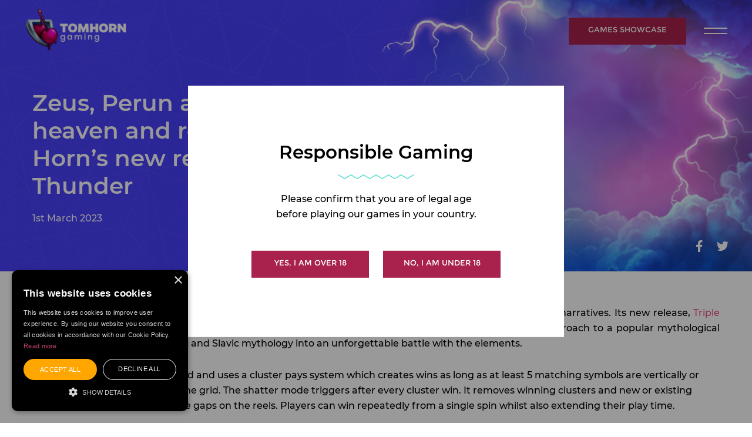

--- FILE ---
content_type: text/html; charset=utf-8
request_url: https://www.tomhorngaming.com/blog/zeus-perun-and-thor-shake-heaven-and-reels-in-tom-horns-new-release-triple-thunder/
body_size: 17274
content:
<!DOCTYPE html>
<html lang="en">
<head>
    <meta http-equiv="content-type" content="text/html; charset=utf-8"/>
<meta name="viewport" content="width=device-width, initial-scale=1.0">

    <link rel="icon" type="image/png" href="/site/templates/images/favicon.png?t=1737127520">

<link rel="stylesheet" type="text/css" href="/site/templates/css/main.css?t=1737127519"/>
<link rel="stylesheet" type="text/css" href="/site/templates/css/main2.css?t=1737127519"/><!-- head -->
<style>.grecaptcha-badge { display: none; }</style>

<script type="text/javascript">(function(i,s,o,g,r,a,m){i['GoogleAnalyticsObject']=r;i[r]=i[r]||function(){
(i[r].q=i[r].q||[]).push(arguments)},i[r].l=1*new Date();a=s.createElement(o),
m=s.getElementsByTagName(o)[0];a.async=1;a.src=g;m.parentNode.insertBefore(a,m)
})(window,document,'script','https://www.google-analytics.com/analytics.js','ga');

ga('create', 'UA-97238821-1', 'auto');
ga('send', 'pageview');</script>

<script type="text/javascript" charset="UTF-8" src="//cdn.cookie-script.com/s/fcca8a6ad8e2f39ea314d4cb283a4bc3.js"></script>

<link rel=“icon” type=“image/png” href=“/favicons/favicon-96x96.png” sizes=“96x96" />
<link rel=“icon” type=“image/svg+xml” href=“/favicons/favicon.svg” />
<link rel=“shortcut icon” href=“/favicons/favicon.ico” />
<link rel=“apple-touch-icon” sizes=“180x180” href=“/favicons/apple-touch-icon.png” />
<meta name=“apple-mobile-web-app-title” content=“Tom Horn Gaming” />
<link rel=“manifest” href=“/favicons/site.webmanifest” />            <style>header.scroll {
            background-color: rgba(0, 0, 0, 0.8)
        }.iblog1920x600-jpg-6607 { background-image: url('/site/assets/files/6607/blog1920x600.0x575.jpg'); }
/* Skipping 2880x900-2x as the smaller variations (2880x900-1.5x) haven't been generated yet */
/* Skipping 1.5 as 2 generations have already been generated */
/* Skipping 1920x600-2x as the smaller variations (1920x600-1.5x) haven't been generated yet */
/* Skipping 1.5 as 2 generations have already been generated */
/* Skipping 2480x775-2x as the smaller variations (2480x775-1.5x) haven't been generated yet */
/* Skipping 1.5 as 2 generations have already been generated */
/* Skipping 2617.6x818-2x as the smaller variations (2617.6x818-1.5x) haven't been generated yet */
.i1170x340-incas-treasure-2-jpg-1601 { background-image: url('/site/assets/files/1601/1170x340-incas-treasure-2.1170x280.jpg'); }
@media  (min-width: 1280px) and (max-width: 1600px)  {
.iblog1920x600-jpg-6607 { background-image: url('/site/assets/files/6607/blog1920x600.0x650.jpg'); }
.i1170x340-incas-treasure-2-jpg-1601 { background-image: url('/site/assets/files/1601/1170x340-incas-treasure-2.1170x315.jpg'); }}
@media  (min-width: 768px) and (max-width: 1280px)  {
.iblog1920x600-jpg-6607 { background-image: url('/site/assets/files/6607/blog1920x600.0x575.jpg'); }
.i1170x340-incas-treasure-2-jpg-1601 { background-image: url('/site/assets/files/1601/1170x340-incas-treasure-2.1170x280.jpg'); }}
@media  (min-width: 768px) and (max-width: 1280px) and (-webkit-min-device-pixel-ratio: 1.5), (min-width: 768px) and (max-width: 1280px) and (min-resolution: 144dpi)  {
.iblog1920x600-jpg-6607 { background-image: url('/site/assets/files/6607/blog1920x600.0x600.jpg'); }}
@media  (min-width: 768px) and (max-width: 1280px) and (-webkit-min-device-pixel-ratio: 2), (min-width: 768px) and (max-width: 1280px) and (min-resolution: 192dpi)  {
.iblog1920x600-jpg-6607 { background-image: url('/site/assets/files/6607/blog1920x600.0x600.jpg'); }}
@media  (min-width: 414px) and (max-width: 768px)  {
.iblog1920x600-jpg-6607 { background-image: url('/site/assets/files/6607/blog1920x600.0x900.jpg'); }
.i1170x340-incas-treasure-2-jpg-1601 { background-image: url('/site/assets/files/1601/1170x340-incas-treasure-2.737x478.jpg'); }}
@media  (max-width: 414px)  {
.iblog1920x600-jpg-6607 { background-image: url('/site/assets/files/6607/blog1920x600.0x600.jpg'); }
.i1170x340-incas-treasure-2-jpg-1601 { background-image: url('/site/assets/files/1601/1170x340-incas-treasure-2.384x314.jpg'); }}
@media  (min-width: 1600px) and (max-width: 2240px)  {
.iblog1920x600-jpg-6607 { background-image: url('/site/assets/files/6607/blog1920x600.0x775.jpg'); }
.i1170x340-incas-treasure-2-jpg-1601 { background-image: url('/site/assets/files/1601/1170x340-incas-treasure-2.1170x378.jpg'); }}
@media  (min-width: 2240px)  {
.iblog1920x600-jpg-6607 { background-image: url('/site/assets/files/6607/blog1920x600.0x818.jpg'); }
.i1170x340-incas-treasure-2-jpg-1601 { background-image: url('/site/assets/files/1601/1170x340-incas-treasure-2.1170x504.jpg'); }}
@media  (max-width: 414px) and (-webkit-min-device-pixel-ratio: 1.5), (max-width: 414px) and (min-resolution: 144dpi)  {
.i1170x340-incas-treasure-2-jpg-1601 { background-image: url('/site/assets/files/1601/1170x340-incas-treasure-2.415x340.jpg'); }}
@media  (max-width: 414px) and (-webkit-min-device-pixel-ratio: 2), (max-width: 414px) and (min-resolution: 192dpi)  {
.i1170x340-incas-treasure-2-jpg-1601 { background-image: url('/site/assets/files/1601/1170x340-incas-treasure-2.415x340.jpg'); }}</style>
    <link rel="canonical" href="https://www.tomhorngaming.com/blog/tom-horn-brings-glamour-and-style-of-monte-carlo-casinos-in-its-french-roulette-la-partage/" />
<title>Tom Horn Gaming | Tom Horn Gaming launches new game Triple Thunder</title>
<meta name="title" content="Tom Horn Gaming | Tom Horn Gaming launches new game Triple Thunder" />
<meta name="description" content="Venture up into the skies where formidable gods of thunder and lightning keep watch over fortunes galore. Use your spinning skills to collect the required number of magical gems to step up your game and play under the protection of one of the gods - Thor, Zeus or Perun." />
<meta name="keywords" content="igaming software supplier, unique igaming content, unique games and products, bespoke igaming solutions, unique igaming solutions, high quality bespoke slots, mobile-first slot games, unique online casino game provider Triple Thunder" />
<meta property="og:url" content="https://www.tomhorngaming.com/blog/tom-horn-brings-glamour-and-style-of-monte-carlo-casinos-in-its-french-roulette-la-partage/" />
<meta property="og:title" content="Tom Horn Gaming | Tom Horn Gaming launches new game Triple Thunder" />
<meta property="og:description" content="Venture up into the skies where formidable gods of thunder and lightning keep watch over fortunes galore. Use your spinning skills to collect the required number of magical gems to step up your game and play under the protection of one of the gods - Thor, Zeus or Perun." />
<meta property="og:type" content="website" />
<meta name="twitter:card" content="summary" />
<meta name="twitter:title" content="Tom Horn Gaming | Tom Horn Gaming launches new game Triple Thunder" />
<meta name="twitter:url" content="https://www.tomhorngaming.com/blog/tom-horn-brings-glamour-and-style-of-monte-carlo-casinos-in-its-french-roulette-la-partage/" />
<meta name="twitter:description" content="Venture up into the skies where formidable gods of thunder and lightning keep watch over fortunes galore. Use your spinning skills to collect the required number of magical gems to step up your game and play under the protection of one of the gods - Thor, Zeus or Perun." />
</head>
<body class="loaded" data-anm=".anm">
    <header>
    <div class="container-fluid">
        <div class="row">
            <div class="col logo-col">
                <a href="/">
<!--                    <svg version="1.1" xmlns="http://www.w3.org/2000/svg" xmlns:xlink="http://www.w3.org/1999/xlink"-->
<!--                        x="0px" y="0px" viewBox="0 0 502.6 163.3" style="enable-background:new 0 0 502.6 163.3;"-->
<!--                        xml:space="preserve">-->
<!--                        <style type="text/css">-->
<!--                        .shape {-->
<!--                            fill: #FFA700;-->
<!--                        }-->
<!---->
<!--                        .thg {-->
<!--                            fill: #FFFFFF;-->
<!--                        }-->
<!--                        </style>-->
<!--                        <g>-->
<!--                            <path class="shape"-->
<!--                                d="M74.1,159.7c-3.3-0.2-6.6-0.4-9.9-0.5c-3.9-0.2-7.7-0.4-11.6-0.6c-0.3,0-0.5-0.2-0.7-0.4 c-8-6.7-16-13.3-24-20c-3.4-2.9-6.9-5.7-10.3-8.6c-0.3-0.2-0.5-0.6-0.6-0.9c-2.4-7.2-4.8-14.4-7.1-21.6 c-0.9-2.7-1.4-5.6-2.1-8.4c-1.3-5.5-2.6-10.9-3.9-16.4c-0.1-0.5-0.1-0.9,0-1.4c0.9-3,1.7-5.9,2.6-8.9c3.4-12,6.8-23.9,10.2-35.8 c0.1-0.4,0.2-0.7,0.3-1.1c0.1-0.9,0.6-1.3,1.2-1.7c0.2-0.1,0.4-0.3,0.5-0.5c5.6-5,11.1-10.1,16.7-15.1c2.3-2,4.8-3.7,7.2-5.5 c3.1-2.4,6.2-4.7,9.4-7C52.2,5.1,52.4,5,52.7,5c14.2,0,28.4-0.1,42.6-0.1c0.2,0,0.4,0.1,0.6,0.2c5.9,4.4,11.9,8.8,17.7,13.4 c2,1.5,3.8,3.4,5.6,5.1c3.8,3.5,7.6,7,11.3,10.5c0.2,0.2,0.4,0.6,0.5,0.9c4.3,14.9,8.5,29.8,12.8,44.7c0,0.1,0,0.1,0,0.2 c0.7,1.1,0.4,2.3,0.1,3.5c-1.9,7.5-3.6,15.1-5.6,22.6c-0.7,2.7-1.7,5.3-2.5,7.9c-1.6,4.9-3.2,9.8-4.8,14.7 c-0.2,0.5-0.4,0.8-0.7,1.1c-11.1,9.2-22.2,18.4-33.2,27.7c-0.9,0.8-1.9,1.2-3,1.2c-3.2,0.1-6.5,0.3-9.7,0.5 c-3.1,0.2-6.3,0.4-9.4,0.5C74.8,159.7,74.5,159.7,74.1,159.7C74.1,159.7,74.1,159.7,74.1,159.7z M95.3,114 c4.3,6.7,8.5,13.4,12.8,20.2c0.1-0.1,0.1-0.1,0.1-0.2c1.3-2.6,2.7-5.2,4-7.8c0.1-0.2,0.1-0.4,0.1-0.5c0.1-1.2,0.1-2.3,0.2-3.5 c0.2-3.6,0.4-7.2,0.6-10.8c0.1-1.7,0.2-3.5,0.3-5.3c-0.2,0-0.3,0.1-0.5,0.1c-4.3,1.4-8.6,2.7-13,4.1c-0.1,0-0.3,0.1-0.4,0.2 C98.2,111.6,96.8,112.7,95.3,114z M34.7,106c0.1,1.8,0.2,3.5,0.3,5.3c0.3,4.7,0.5,9.4,0.8,14.1c0,0.3,0.1,0.7,0.3,1 c1.2,2.4,2.5,4.9,3.7,7.3c0.1,0.2,0.2,0.3,0.3,0.5c4.3-6.7,8.5-13.4,12.8-20.2c-1.5-1.2-2.9-2.4-4.3-3.6 c-0.1-0.1-0.2-0.1-0.4-0.2c-3.2-1-6.4-2-9.6-3.1C37.3,106.8,36,106.4,34.7,106z M29.8,88.7c0.2-0.2,0.3-0.4,0.4-0.5 c2.5-3.6,5.1-7.3,7.6-10.9c0.6-0.9,1.1-1.8,1.4-2.9c0.4-1.4,0.8-2.8,1.2-4.3c-6.9-2.6-13.8-5.1-20.8-7.7c0.2,3,0.5,5.8,0.7,8.7 c0,0.5,0.2,1,0.4,1.3c2.1,3.8,4.2,7.6,6.3,11.4C28,85.4,28.9,87,29.8,88.7z M118.3,88.8c0.1-0.2,0.1-0.2,0.2-0.2 c3.1-5.5,6.1-11,9.2-16.5c0.1-0.2,0.1-0.4,0.2-0.6c0.1-1.2,0.2-2.3,0.3-3.5c0.2-1.8,0.3-3.7,0.5-5.6c-7,2.6-13.8,5.1-20.8,7.7 c0.6,2,1.1,3.8,1.6,5.7c0.1,0.2,0.2,0.4,0.3,0.5c2.8,4,5.5,8,8.3,11.9C118.1,88.4,118.2,88.6,118.3,88.8z M107,135 c-4.3-6.7-8.5-13.4-12.7-20.1c-1.5,1.3-3,2.5-4.5,3.8c-0.1,0.1-0.2,0.2-0.3,0.4c-2.4,4.2-4.9,8.4-7.3,12.6 c-0.1,0.1-0.1,0.2-0.2,0.3c0.1,0,0.2,0.1,0.3,0.1c5.4,1.6,10.9,3.2,16.3,4.8c0.2,0.1,0.4,0.1,0.6,0c1.8-0.5,3.7-0.9,5.5-1.4 C105.5,135.4,106.2,135.2,107,135z M66.2,132c-0.1-0.1-0.1-0.2-0.1-0.3c-2.5-4.3-4.9-8.5-7.4-12.8c-0.1-0.1-0.1-0.3-0.2-0.3 c-1.5-1.3-3-2.5-4.5-3.8c-4.2,6.7-8.5,13.4-12.7,20.1c0.1,0.1,0.2,0.1,0.3,0.1c2.2,0.6,4.5,1.1,6.7,1.7c0.5,0.1,1,0.3,1.4,0.1 c4.6-1.3,9.2-2.7,13.8-4.1C64.3,132.5,65.2,132.3,66.2,132z M93.5,35.7c-0.1-0.2-0.2-0.3-0.3-0.5c-3.5-4.9-7-9.7-10.5-14.6 c-0.1-0.2-0.3-0.3-0.5-0.4c-2.3-1.2-4.7-2.3-7-3.5c-0.1-0.1-0.2-0.1-0.4-0.1c0,8.3,0,16.5,0,24.8c0.2,0,0.3,0,0.5,0 c1.5,0,3.1,0,4.6,0c0.3,0,0.5-0.1,0.8-0.2c2-0.9,4.1-1.7,6.1-2.6C89,37.6,91.2,36.7,93.5,35.7z M73.4,41.3c0-8.3,0-16.5,0-24.8 c-0.2,0.1-0.3,0.1-0.4,0.2c-2.3,1.1-4.5,2.2-6.8,3.4c-0.3,0.2-0.6,0.4-0.8,0.7c-3.4,4.7-6.8,9.4-10.2,14.1 c-0.2,0.2-0.4,0.4-0.6,0.6c0.3,0.3,0.4,0.3,0.5,0.4c3.9,1.7,7.7,3.3,11.6,5c0.4,0.2,0.8,0.4,1.2,0.5 C69.7,41.3,71.5,41.3,73.4,41.3z M128.1,60.7c-0.2-0.2-0.3-0.3-0.5-0.5c-1.5-2-3.1-4-4.6-6c-0.2-0.3-0.5-0.5-0.8-0.7 c-4-1.8-8.1-3.7-12.1-5.5c-1.3-0.6-2.5-1.1-3.8-1.7c0,0.3,0,0.5-0.1,0.8c-0.2,4.7-0.4,9.5-0.6,14.2c0,0.7,0.1,1.4,0.3,2.1 c0.4,1.4,0.8,2.7,1.2,4.1c0.1,0.3,0.2,0.5,0.2,0.8C114.2,65.9,121.1,63.3,128.1,60.7z M40.8,68.5c0.6-2,1.1-3.9,1.6-5.8 c0.1-0.2,0-0.5,0-0.7c-0.2-4.2-0.3-8.3-0.5-12.5c0-1-0.1-2-0.1-3.1c-0.1,0-0.2,0.1-0.3,0.1c-5.3,2.4-10.6,4.8-15.9,7.2 c-0.2,0.1-0.4,0.2-0.5,0.4c-1.6,2-3.2,4.1-4.8,6.2c-0.1,0.1-0.2,0.3-0.3,0.5C27.1,63.3,33.9,65.9,40.8,68.5z M74.8,84.2 c0,8.9,0,17.6,0,26.4c5.6,0,11.1,0,16.7,0C86,101.8,80.4,93.1,74.8,84.2z M56.6,110.6c5.6,0,11.2,0,16.7,0c0-8.8,0-17.5,0-26.4 C67.8,93.1,62.2,101.8,56.6,110.6z M74.8,46.5c0,10.9,0,21.7,0,32.7C79.3,72,83.8,65,88.4,57.8C83.8,54.1,79.3,50.3,74.8,46.5z     M73.4,79.2c0-11,0-21.8,0-32.7c-4.5,3.8-9.1,7.5-13.6,11.3C64.3,65,68.8,72,73.4,79.2z M92.8,109.9c1.7-6.1,3.5-12.2,5.2-18.3 c-7.3-2.7-14.6-5.4-21.9-8.2C81.6,92.3,87.2,101,92.8,109.9z M55.4,109.9C61,101,66.5,92.3,72.1,83.6c0,0,0-0.1,0-0.1 c-7.3,2.7-14.5,5.4-21.8,8.1C52,97.7,53.7,103.7,55.4,109.9z M45.1,70.1c9,3.4,17.9,6.7,26.8,10c0,0,0-0.1,0.1-0.1 c-4.5-7-8.9-14.1-13.4-21.1C54.1,62.6,49.7,66.3,45.1,70.1z M89.5,58.8c-4.5,7-8.9,14.1-13.4,21.1c0,0,0,0.1,0.1,0.1 c8.9-3.3,17.8-6.6,26.8-10C98.5,66.3,94,62.6,89.5,58.8z M71.4,81.8c0,0,0-0.1,0-0.1c-8.9-3.3-17.8-6.6-26.8-10 c1.7,6.1,3.4,12.1,5.2,18.2C57,87.2,64.2,84.5,71.4,81.8z M76.8,81.7c0,0,0,0.1,0,0.1c7.2,2.7,14.4,5.4,21.7,8.1 c1.7-6,3.4-12,5.2-18.2C94.6,75,85.7,78.4,76.8,81.7z M132.3,66.6c-1.1,1.9-2.1,3.7-3.1,5.5c-0.1,0.2-0.1,0.4-0.2,0.7 c-0.2,2.5-0.4,5.1-0.6,7.6c-0.3,3.6-0.6,7.3-0.9,10.9c-0.2,2.5-0.4,5-0.6,7.6c0.1-0.1,0.2-0.2,0.3-0.2c3.1-3.3,6.2-6.7,9.2-10 c0.1-0.1,0.2-0.4,0.2-0.6c0-1.4-0.1-2.8-0.2-4.2c-0.2-3.9-0.4-7.9-0.6-11.8c0-0.2,0-0.5-0.1-0.6 C134.6,69.8,133.4,68.3,132.3,66.6z M21.3,99c-0.1-1.2-0.2-2.3-0.3-3.3c-0.6-7.3-1.2-14.5-1.8-21.8c-0.1-1.1-0.3-2-0.8-2.8 c-0.8-1.3-1.6-2.8-2.3-4.1c-0.1-0.1-0.1-0.2-0.2-0.4c-1.1,1.6-2.3,3.2-3.4,4.8c-0.1,0.1-0.1,0.4-0.1,0.5 c-0.3,5.4-0.5,10.7-0.8,16.1c0,0.2,0.1,0.6,0.3,0.7c2,2.2,4.1,4.5,6.1,6.7C19.1,96.6,20.2,97.8,21.3,99z M113.4,133.1 c1.8-0.6,3.5-1.1,5.2-1.6c0.2,0,0.3-0.2,0.4-0.4c2.9-4.1,5.8-8.2,8.7-12.2c0.3-0.4,0.3-0.7,0.2-1.1c-0.5-3.1-1-6.3-1.5-9.5 c-0.3-1.6-0.5-3.2-0.8-4.9c-0.1,0.1-0.1,0.2-0.2,0.3c-3.9,7.5-7.7,15-11.6,22.5c-0.1,0.1-0.1,0.3-0.2,0.5 C113.6,128.7,113.5,130.8,113.4,133.1z M22.5,103.3c0,0.2-0.1,0.3-0.1,0.4c-0.8,4.7-1.5,9.5-2.3,14.2c0,0.2,0.1,0.6,0.2,0.8 c2.9,4.1,5.8,8.2,8.8,12.4c0.2,0.2,0.4,0.4,0.6,0.5c0.9,0.3,1.8,0.6,2.7,0.8c0.8,0.2,1.6,0.5,2.4,0.7c-0.1-2.1-0.2-4-0.3-6 c0-0.4-0.1-0.8-0.3-1.1c-3.8-7.4-7.6-14.7-11.3-22.1C22.7,103.7,22.6,103.6,22.5,103.3z M108.2,32.4c0,0.1-0.1,0.1-0.1,0.2 c0.1,0.1,0.2,0.1,0.3,0.2c4.9,6.4,9.8,12.7,14.8,19.1c0.2,0.2,0.4,0.4,0.6,0.5c1.6,0.7,3.2,1.5,4.8,2.2c0.1,0.1,0.3,0.1,0.4,0.2 c0-0.3,0-0.5,0.1-0.7c0.1-1.6,0.1-3.3,0.2-4.9c0-0.3-0.1-0.7-0.2-1c-2.4-4.3-4.8-8.6-7.2-12.9c-0.4-0.7-0.8-0.9-1.4-1 c-3.4-0.5-6.7-1-10.1-1.5C109.6,32.6,108.9,32.5,108.2,32.4z M19.2,54.7c0.2-0.1,0.4-0.1,0.5-0.2c1.6-0.7,3.1-1.4,4.7-2.1 c0.3-0.1,0.5-0.3,0.7-0.6c4.9-6.3,9.8-12.6,14.6-18.9c0.1-0.1,0.2-0.2,0.3-0.4c-0.2,0-0.3,0-0.4,0c-4.1,0.6-8.2,1.2-12.4,1.9 c-0.2,0-0.4,0.2-0.5,0.4c-2.5,4.5-5.1,9-7.6,13.5C19,48.4,19,48.6,19,48.9c0,1.1,0.1,2.2,0.1,3.3C19.1,53,19.2,53.8,19.2,54.7z     M79.7,13.7c0,0.1-0.1,0.2-0.1,0.3c1.1,1.5,2.3,3,3.4,4.4c0.2,0.3,0.5,0.5,0.7,0.6c6.9,3.4,13.7,6.8,20.6,10.2 c0.1,0.1,0.3,0.1,0.5,0.2c-0.1-0.2-0.1-0.3-0.1-0.4c-1.8-4.3-3.5-8.5-5.3-12.8c-0.1-0.2-0.4-0.4-0.6-0.5 c-4.5-1.4-9.1-2.8-13.6-4.1c-0.2,0-0.4-0.1-0.5,0C82.9,12.3,81.3,13,79.7,13.7z M43.5,29.5c0.2-0.1,0.3-0.1,0.4-0.2 c6.9-3.5,13.9-6.9,20.8-10.4c0.2-0.1,0.4-0.2,0.5-0.4c1-1.4,2.1-2.9,3.1-4.4c0.1-0.1,0.2-0.2,0.3-0.4c-1.7-0.7-3.3-1.4-4.9-2.1 c-0.1-0.1-0.3,0-0.5,0c-4.6,1.4-9.1,2.8-13.7,4.1c-0.3,0.1-0.4,0.3-0.6,0.6c-1.7,4.2-3.5,8.3-5.2,12.5 C43.6,29,43.6,29.2,43.5,29.5z M76.2,144.6c0.2,0.1,0.2,0.2,0.3,0.2c3.6,2.3,7.3,4.5,10.9,6.8c0.2,0.1,0.5,0.1,0.7,0 c4.4-1.9,8.8-3.9,13.2-5.9c0.2-0.1,0.4-0.3,0.6-0.6c0.8-1.4,1.6-2.7,2.4-4.1c0.1-0.2,0.2-0.3,0.3-0.5c-1.6-0.5-3-0.8-4.5-1.4 c-0.9-0.3-1.7-0.3-2.5,0c-5.7,1.5-11.3,2.9-17,4.3C79.1,143.9,77.7,144.2,76.2,144.6z M71.9,144.7c-0.2-0.1-0.3-0.1-0.5-0.1 c-7-1.8-14-3.5-20.9-5.3c-0.8-0.2-1.6-0.2-2.4,0.1c-1.1,0.4-2.3,0.7-3.4,1c-0.4,0.1-0.7,0.2-1.2,0.4c0.9,1.6,1.8,3.1,2.7,4.7 c0.1,0.2,0.4,0.5,0.6,0.5c4.4,2,8.8,3.9,13.1,5.8c0.3,0.1,0.5,0.1,0.8-0.1c2.3-1.4,4.6-2.9,6.9-4.3 C69,146.5,70.4,145.6,71.9,144.7z M49.3,44.1c-0.1,0.3-0.1,0.4-0.2,0.6c-1.5,5.3-3,10.6-4.5,15.8c-0.5,1.6-0.8,3.2-0.6,5 c0.1,1,0.1,1.9,0.1,2.9c0,0.1,0,0.2,0,0.4c4.6-3.8,9.1-7.6,13.6-11.4C54.9,53,52.1,48.6,49.3,44.1z M104.1,68.8 c0.1-2,0.1-3.9,0.2-5.7c0-0.2-0.1-0.3-0.1-0.5c-1.7-6-3.4-12-5.1-18c0-0.2-0.1-0.3-0.2-0.5c-2.8,4.5-5.7,8.9-8.5,13.4 C94.9,61.2,99.5,65,104.1,68.8z M99.7,90.3c4.6,1.7,9.2,3.4,13.8,5.1c-0.1-0.3-0.1-0.5-0.2-0.7c-1.4-4.8-2.8-9.6-4.1-14.5 c-0.7-2.5-1.5-4.7-3-6.4c-0.5-0.5-0.9-1.2-1.3-1.9C103.2,78.1,101.4,84.2,99.7,90.3z M34.7,95.5c4.6-1.7,9.2-3.4,13.8-5.1 C46.7,84.2,45,78.1,43.3,72c-1.1,1.6-2.1,3.1-3.2,4.6c-0.1,0.1-0.1,0.3-0.2,0.5c-1,3.7-2.1,7.3-3.1,11 C36.1,90.5,35.4,92.9,34.7,95.5z M112.9,97.2c-4.6-1.7-9.1-3.4-13.7-5.1c-1.7,6.1-3.4,12.1-5.2,18.2c0.2,0,0.3-0.1,0.5-0.1 c1.1-0.3,2.2-0.7,3.3-1c0.9-0.2,1.6-0.7,2.4-1.3c4.1-3.4,8.2-6.8,12.3-10.2C112.6,97.5,112.7,97.3,112.9,97.2z M35.3,97.2 c0.2,0.2,0.4,0.3,0.5,0.4c4.1,3.4,8.2,6.8,12.3,10.2c0.8,0.6,1.5,1.1,2.4,1.3c0.6,0.2,1.2,0.4,1.8,0.6c0.6,0.2,1.2,0.4,1.9,0.6 c-0.1-0.3-0.1-0.4-0.1-0.6c-1.6-5.7-3.2-11.4-4.8-17.1c-0.1-0.4-0.2-0.5-0.5-0.4c-2.9,1.1-5.7,2.1-8.6,3.2 C38.4,96,36.9,96.6,35.3,97.2z M74.8,112.5c0,5.5,0,10.9,0,16.4c0.2-0.1,0.3-0.2,0.4-0.3c3.8-3.2,7.7-6.5,11.5-9.6 c1.5-1.2,2.8-2.6,3.8-4.6c0.3-0.6,0.7-1.2,1.1-1.9C86,112.5,80.4,112.5,74.8,112.5z M56.5,112.5c0.9,1.5,1.7,2.9,2.5,4.3 c0.1,0.2,0.3,0.4,0.5,0.6c4.5,3.8,9,7.5,13.6,11.3c0.1,0.1,0.2,0.2,0.3,0.2c0-5.5,0-10.9,0-16.4 C67.8,112.5,62.2,112.5,56.5,112.5z M89.2,56.5c2.8-4.4,5.6-8.8,8.4-13.3c-0.3,0-0.5,0-0.6,0c-5.1,0-10.3,0-15.4,0 c-0.9,0-1.7,0.1-2.6,0.5c-1.1,0.5-2.2,1-3.4,1.5C80.2,49,84.7,52.7,89.2,56.5z M50.5,43.2c2.9,4.5,5.6,8.9,8.4,13.3 c4.5-3.8,9-7.5,13.6-11.3c-0.2-0.1-0.3-0.1-0.4-0.2c-1.3-0.6-2.6-1.1-3.9-1.7c-0.3-0.1-0.5-0.2-0.8-0.2c-5.4,0-10.9,0-16.4,0 C50.9,43.2,50.8,43.2,50.5,43.2z M125.5,99.1c0.7-8,1.3-15.8,2-23.6c0,0-0.1,0-0.1,0c-2.7,4.9-5.4,9.7-8.1,14.6 C121.3,93,123.4,96,125.5,99.1z M22.7,99.1c2.1-3.1,4.2-6,6.3-9c-2.7-4.9-5.4-9.8-8.1-14.6c0,0-0.1,0-0.1,0.1 C21.3,83.3,22,91.1,22.7,99.1z M23.7,102.5c3.5,6.8,7,13.5,10.4,20.2c0,0,0.1,0,0.1-0.1c-0.3-5.7-0.6-11.4-0.9-17.1 C30.1,104.5,27,103.5,23.7,102.5z M114,122.6c0,0,0.1,0,0.1,0c3.4-6.7,6.9-13.4,10.4-20.2c-3.3,1-6.4,2-9.6,3 C114.6,111.2,114.3,116.9,114,122.6z M41.4,33.2c-4.5,5.9-9,11.7-13.5,17.5c0.1,0.1,0.2,0.1,0.3,0c4.4-2,8.9-4,13.3-6 c0.3-0.1,0.3-0.3,0.3-0.6c-0.1-2.7-0.2-5.5-0.3-8.2C41.5,35,41.4,34.1,41.4,33.2z M120.2,50.8c0,0,0-0.1,0.1-0.1 c-4.5-5.8-8.9-11.6-13.4-17.4c0,0.3,0,0.5-0.1,0.6c-0.1,3.4-0.2,6.7-0.4,10.1c0,0.5,0.1,0.7,0.4,0.8c3.3,1.5,6.6,3,9.9,4.5 C117.8,49.7,119,50.2,120.2,50.8z M62.6,22c0,0,0-0.1-0.1-0.1C56.4,24.9,50.3,28,44,31.1c3,1.3,5.9,2.5,8.8,3.8 c0.3,0.1,0.5,0.1,0.8-0.2c2-2.9,4.1-5.7,6.1-8.6C60.7,24.7,61.7,23.4,62.6,22z M104,31.2c0,0,0-0.1,0-0.1 c-6.1-3.1-12.3-6.1-18.4-9.2c0,0.1-0.1,0.1-0.1,0.2c0.2,0.3,0.5,0.6,0.7,0.9c2.8,3.9,5.6,7.8,8.4,11.7c0.1,0.2,0.4,0.3,0.5,0.2 C98.1,33.7,101.1,32.4,104,31.2z M75.6,143c6.7-1.7,13.2-3.4,19.7-5c-0.1-0.1-0.2-0.2-0.3-0.2c-4.6-1.4-9.1-2.7-13.7-4.1 c-0.3-0.1-0.4,0-0.6,0.3c-1.3,2.2-2.6,4.5-3.8,6.7C76.6,141.4,76.1,142.1,75.6,143z M52.8,137.8c0,0,0,0.1,0,0.1 c6.5,1.7,13.1,3.3,19.7,5c-0.1-0.2-0.1-0.3-0.1-0.3c-1.7-2.9-3.3-5.8-5-8.7c-0.2-0.4-0.4-0.3-0.7-0.3c-3.2,0.9-6.3,1.9-9.5,2.8 C55.7,137,54.3,137.4,52.8,137.8z M47.4,16.4c-0.1,0-0.2,0-0.3,0c-3,0.9-6.1,1.8-9.1,2.8c-0.7,0.2-1.3,0.8-2,1.2 c2,3.1,3.9,6.1,5.8,9.2C43.7,25.2,45.5,20.9,47.4,16.4z M100.8,16.4c1.9,4.5,3.7,8.8,5.5,13.2c2-3.1,3.9-6.1,5.8-9.2 c-0.7-0.4-1.2-0.9-1.8-1.1c-2.1-0.7-4.3-1.3-6.5-2C102.9,17,101.9,16.7,100.8,16.4z M126.9,102.4c0.8,4.8,1.6,9.6,2.4,14.5 c0.2-0.3,0.3-0.5,0.4-0.6c1.9-2.7,3.8-5.4,5.7-8c0.5-0.7,0.7-1.5,0.9-2.4C133.1,104.7,130,103.5,126.9,102.4z M18.8,116.8 c0.1-0.1,0.1-0.1,0.2-0.2c0.8-4.7,1.5-9.5,2.3-14.3c-3.2,1.2-6.3,2.3-9.4,3.5c0.2,1,0.5,1.8,1,2.6c1.9,2.6,3.7,5.2,5.6,7.8 C18.7,116.4,18.7,116.6,18.8,116.8z M136.7,90.6c-3.1,3.4-6.2,6.7-9.3,10.1c3.2,1.2,6.2,2.3,9.3,3.5c0.6-1.7,0.6-1.7,0.5-3.4 c-0.1-0.8-0.1-1.7-0.1-2.5C137,95.7,136.8,93.2,136.7,90.6z M11.5,90.6c0,0.2,0,0.3,0,0.4c-0.2,3.4-0.3,6.8-0.5,10.2 c-0.1,1.1,0.2,2,0.5,2.9c3.1-1.2,6.2-2.3,9.3-3.5C17.6,97.3,14.6,94,11.5,90.6z M120.1,32.4c-1.8-3.1-3.4-6.1-5.1-9.1 c-0.5-0.9-1.2-1.2-1.8-1.8c-1.9,3-3.8,6-5.7,9C111.7,31.1,115.9,31.7,120.1,32.4z M40.7,30.5c-1.9-3.1-3.8-6-5.8-9.1 c-0.6,0.6-1.2,1-1.6,1.7c-1.7,2.9-3.3,5.9-5,8.8c-0.1,0.1-0.1,0.2-0.2,0.5C32.3,31.7,36.5,31.1,40.7,30.5z M85.9,152.6 c-3.8-2.4-7.4-4.6-11.1-7c0,3.7,0,7.4,0,11c0.7,0,1.3,0.2,1.9,0C79.8,155.4,82.8,154,85.9,152.6z M73.4,145.7 c-3.7,2.3-7.4,4.6-11.1,7c0.2,0.1,0.3,0.2,0.5,0.2c2.8,1.2,5.5,2.4,8.3,3.7c0.8,0.4,1.6,0.2,2.4,0.2 C73.4,153.1,73.4,149.4,73.4,145.7z M142.9,81.7c-1.9-2.7-3.7-5.3-5.6-8c0.2,4.5,0.4,8.9,0.7,13.4 C139.6,85.2,141.2,83.5,142.9,81.7z M10.9,73.9C10.9,73.9,10.8,73.8,10.9,73.9C9,76.4,7.2,79,5.3,81.7c1.7,1.8,3.3,3.6,5,5.4 C10.5,82.6,10.7,78.2,10.9,73.9z M18.8,45.7c2.1-3.7,4.1-7.4,6.2-11.1c-2.3,0.3-4.5,0.7-6.7,1C18.5,39,18.7,42.2,18.8,45.7z     M129.8,35.6c-2.2-0.3-4.4-0.7-6.7-1c2.1,3.7,4.1,7.4,6.2,11.1C129.5,42.2,129.6,39,129.8,35.6z M26.8,130.6c0,0,0-0.1,0-0.1 c-2.4-3.3-4.7-6.6-7.1-10c-0.4,2.6-0.8,5-1.2,7.6C21.3,128.9,24,129.7,26.8,130.6z M121.3,130.5c0,0,0,0.1,0.1,0.1 c2.8-0.9,5.5-1.7,8.3-2.6c-0.4-2.5-0.8-5-1.2-7.6C126,123.9,123.7,127.2,121.3,130.5z M89.6,153c1.9,1.2,3.7,2.3,5.5,3.5 c0.3,0.2,0.4,0.1,0.6-0.2c1.4-2.5,2.8-5,4.2-7.5c0.1-0.1,0.1-0.3,0.2-0.5C96.6,149.8,93.1,151.4,89.6,153z M58.6,153 c-3.6-1.6-7.1-3.1-10.5-4.7c1.5,2.8,3,5.4,4.5,8.1c0.1,0.1,0.2,0.1,0.3,0.1C54.8,155.3,56.6,154.2,58.6,153z M60.9,10.4 c-0.1-0.1-0.2-0.1-0.2-0.2c-2.5-1.1-5-2.2-7.5-3.3c-0.2-0.1-0.3,0-0.4,0.3c-0.5,1.3-1,2.5-1.6,3.8c-0.4,0.9-0.7,1.7-1.1,2.7 C53.6,12.6,57.2,11.5,60.9,10.4z M87.3,10.4c3.7,1.1,7.3,2.2,10.9,3.3c-0.1-0.3-0.2-0.4-0.2-0.6c-0.8-1.9-1.6-3.8-2.4-5.8 C95.4,7,95.2,6.9,94.9,7c-2.4,1.1-4.8,2.1-7.2,3.1C87.6,10.2,87.5,10.3,87.3,10.4z M30.6,90.2c0.9,1.6,1.8,3.2,2.7,4.8 c1.4-4.9,2.7-9.6,4.1-14.4c0,0-0.1,0-0.1-0.1C35.1,83.7,32.9,86.9,30.6,90.2z M117.5,90.2c-2.2-3.2-4.5-6.4-6.7-9.6 c0,0-0.1,0-0.1,0.1c1.4,4.8,2.7,9.5,4.1,14.4C115.8,93.3,116.6,91.8,117.5,90.2z M47.8,43.8c-0.1,0-0.1,0-0.2,0 c-1.4,0.6-2.8,1.3-4.2,1.9c-0.3,0.1-0.2,0.3-0.2,0.6c0.1,2.8,0.2,5.5,0.3,8.3c0,1.2,0.1,2.3,0.1,3.5c0,0,0.1,0,0.1,0 C45.1,53.4,46.5,48.6,47.8,43.8z M104.4,58.1C104.4,58.1,104.4,58.1,104.4,58.1c0.1-0.2,0.1-0.4,0.1-0.6 c0.1-3.8,0.3-7.5,0.4-11.3c0-0.3-0.1-0.4-0.3-0.5c-1.3-0.6-2.7-1.2-4-1.8c-0.1,0-0.2,0-0.3-0.1C101.7,48.6,103,53.3,104.4,58.1z     M61.7,121.4c0.1,0.2,0.1,0.2,0.1,0.2c1.8,3.2,3.7,6.4,5.5,9.6c0.2,0.3,0.3,0.3,0.6,0.2c1-0.3,2-0.6,3-0.9 c0.4-0.1,0.9-0.3,1.4-0.4C68.7,127.2,65.3,124.3,61.7,121.4z M86.4,121.5C86.4,121.5,86.4,121.5,86.4,121.5 c-3.5,2.8-7,5.7-10.4,8.6c0.1,0.1,0.1,0.1,0.1,0.1c1.4,0.4,2.9,0.9,4.3,1.3c0.1,0,0.4-0.2,0.5-0.3c1.7-2.8,3.3-5.7,5-8.6 C86,122.2,86.2,121.9,86.4,121.5z M34.6,104.1c3.3,1.1,6.7,2.1,10,3.2c0,0,0-0.1,0-0.1c-3.4-2.8-6.8-5.7-10.3-8.6 C34.4,100.5,34.5,102.3,34.6,104.1z M113.8,98.6c-3.5,2.9-6.9,5.7-10.3,8.6c0,0,0,0.1,0,0.1c3.3-1,6.6-2.1,10-3.2 C113.6,102.3,113.7,100.5,113.8,98.6z M63.4,41.3c-0.2-0.1-0.2-0.1-0.3-0.2c-3.1-1.3-6.1-2.6-9.2-3.9c-0.1-0.1-0.4,0.1-0.5,0.2 c-0.9,1.2-1.7,2.3-2.5,3.5c-0.1,0.1-0.1,0.2-0.2,0.3C54.9,41.3,59.1,41.3,63.4,41.3z M97.4,41.3c0-0.1,0.1-0.1,0.1-0.2 c-1-1.3-1.9-2.6-2.9-3.8c-0.1-0.1-0.3-0.1-0.5,0c-2.3,1-4.6,2-6.9,3c-0.8,0.3-1.6,0.7-2.4,1c0,0,0,0.1,0,0.1 C89.1,41.3,93.2,41.3,97.4,41.3z M105.4,33.9C105.4,33.9,105.3,33.9,105.4,33.9c-1.8,2.6-3.4,5.2-5.1,7.9 c1.6,0.7,3.1,1.4,4.7,2.1C105.1,40.5,105.3,37.2,105.4,33.9z M42.9,33.9C42.8,33.9,42.8,33.9,42.9,33.9c0,3.4,0.2,6.7,0.3,10.1 c1.6-0.7,3.1-1.4,4.7-2.1C46.2,39.1,44.5,36.5,42.9,33.9z M74.8,141.7c1.7-2.9,3.3-5.6,4.9-8.5c-1.7-0.5-3.3-1-4.9-1.5 C74.8,135,74.8,138.3,74.8,141.7z M73.4,141.6c0-3.4,0-6.6,0-9.9c-1.6,0.5-3.2,1-4.9,1.5C70.1,136,71.7,138.8,73.4,141.6z     M52.2,36.5c-2.8-1.2-5.4-2.3-8.1-3.5c0,0,0,0.1,0,0.1c1.6,2.6,3.3,5.2,4.9,7.7C50.1,39.3,51.1,37.9,52.2,36.5z M95.9,36.5 c1.1,1.5,2.2,2.9,3.3,4.3c1.6-2.5,3.2-5.1,4.9-7.7c0,0,0-0.1,0-0.1C101.4,34.1,98.7,35.3,95.9,36.5z M118.4,91.5 c-0.9,1.6-1.8,3.2-2.7,4.8c2.7,1,5.4,2,8,3c0,0,0-0.1,0-0.1C122,96.6,120.3,94.1,118.4,91.5z M32.4,96.3 c-0.9-1.7-1.8-3.2-2.7-4.8c-1.8,2.6-3.6,5.2-5.4,7.7c0,0,0,0.1,0,0.1C27.1,98.3,29.7,97.3,32.4,96.3z M123.1,101.1 c0,0,0-0.1,0-0.1c-2.6-1-5.2-1.9-7.9-2.9c-0.1,1.9-0.2,3.7-0.3,5.6C117.7,102.8,120.4,101.9,123.1,101.1z M33.2,103.7 c-0.1-1.9-0.2-3.7-0.3-5.6c-2.7,1-5.3,2-7.9,2.9c0,0,0,0.1,0,0.1C27.7,101.9,30.4,102.8,33.2,103.7z M142.2,84.7 C142.2,84.7,142.2,84.7,142.2,84.7c-1.4,1.4-2.8,2.8-4.1,4.3c-0.1,0.1-0.1,0.4-0.1,0.6c0.1,2.1,0.2,4.2,0.3,6.2 c0,0.6,0.1,1.3,0.1,1.9c0,0,0.1,0,0.1,0C139.8,93.5,141,89.1,142.2,84.7z M9.7,98c0-0.2,0.1-0.3,0.1-0.4 c0.1-2.7,0.3-5.4,0.4-8.1c0-0.2-0.1-0.5-0.2-0.6c-1.2-1.4-2.5-2.7-3.8-4.1c0,0-0.1-0.1-0.2-0.2C7.2,89.1,8.4,93.5,9.7,98z     M134.5,112.2C134.4,112.2,134.4,112.2,134.5,112.2c-1.4,1.7-2.6,3.6-3.9,5.3c-0.7,1-1,1.8-0.7,3.2c0.3,1.5,0.5,3.1,0.8,4.8 C132,121,133.2,116.6,134.5,112.2z M17.5,125.5c0.1-0.3,0.1-0.4,0.1-0.6c0.3-1.9,0.6-3.7,0.9-5.6c0.1-0.4,0-0.6-0.2-0.8 c-1.4-2-2.8-4-4.2-6c-0.1-0.1-0.2-0.2-0.3-0.3c0,0-0.1,0-0.1,0.1C15,116.7,16.2,121,17.5,125.5z M50.6,8.6 C50.6,8.5,50.6,8.5,50.6,8.6c-3.2,2.5-6.3,5.1-9.4,7.7c2.3-0.6,4.5-1.3,6.8-2c0.2,0,0.3-0.3,0.4-0.5c0.6-1.4,1.2-2.9,1.8-4.3 C50.4,9.2,50.5,8.9,50.6,8.6z M97.6,8.5C97.6,8.5,97.6,8.5,97.6,8.5c0,0.2,0.1,0.4,0.1,0.5c0.7,1.6,1.3,3.2,2,4.8 c0.1,0.4,0.3,0.5,0.6,0.6c1.2,0.3,2.3,0.7,3.5,1.1c1,0.3,2.1,0.6,3.1,0.9c0,0,0-0.1,0-0.1C103.9,13.7,100.7,11.1,97.6,8.5z     M127.4,33.4c0,0,0-0.1,0-0.1c-3.1-2.6-6.2-5.2-9.3-7.8c1.2,2.3,2.5,4.6,3.7,6.8c0.1,0.1,0.2,0.2,0.4,0.2 C124,32.9,125.7,33.2,127.4,33.4z M30.1,25.7C30.1,25.7,30,25.6,30.1,25.7c-3.2,2.5-6.3,5.1-9.4,7.7c1.8-0.2,3.5-0.4,5.2-0.7 c0.1,0,0.3-0.1,0.4-0.2C27.6,30.2,28.8,27.9,30.1,25.7z M13.4,59.2c0.9,1.6,1.7,3.1,2.5,4.5c0.7-0.9,1.4-1.8,2.1-2.7 c0-0.1,0.1-0.2,0.1-0.3c0-1.2-0.1-2.4-0.1-3.6C16.4,57.9,14.9,58.5,13.4,59.2z M132.3,63.7c0.8-1.4,1.6-2.9,2.5-4.5 c-1.6-0.7-3-1.4-4.6-2.1c-0.1,1.3-0.1,2.4-0.1,3.6c0,0.1,0,0.2,0.1,0.3C130.8,62,131.5,62.8,132.3,63.7z M77.2,12.9 c-1.1-1.4-2.1-2.8-3.1-4c-1,1.3-2,2.6-3.1,4c1,0.5,2,0.9,3,1.3c0.1,0,0.2,0,0.3,0C75.2,13.8,76.1,13.4,77.2,12.9z M111.9,135.4 c-1.1,0.3-2.1,0.6-3.1,1c-0.1,0-0.2,0.1-0.3,0.2c-0.5,0.9-1,1.8-1.6,2.8c1.6,0.5,3.2,0.9,4.7,1.4 C111.7,139,111.8,137.2,111.9,135.4z M41.3,139.4c-0.6-1-1.1-1.9-1.6-2.8c-0.1-0.1-0.2-0.2-0.2-0.2c-1-0.3-2.1-0.7-3.2-1 c0.1,1.8,0.2,3.6,0.3,5.4C38.1,140.3,39.7,139.9,41.3,139.4z M55.8,156.7c0,0,0,0.1,0,0.1c3.7,0,7.4,0,11.2,0 c-0.1-0.1-0.1-0.1-0.1-0.1c-2.1-0.9-4.2-1.9-6.3-2.8c-0.1,0-0.2,0-0.3,0C58.8,154.8,57.3,155.7,55.8,156.7z M92.4,156.8 c0,0,0-0.1,0-0.1c-1.5-0.9-3-1.9-4.5-2.8c-0.1-0.1-0.3,0-0.5,0c-1.5,0.7-3,1.3-4.5,2c-0.6,0.3-1.1,0.5-1.7,0.8c0,0,0,0.1,0,0.1 C84.9,156.8,88.7,156.8,92.4,156.8z M6.7,77c0.1-0.1,0.1-0.1,0.2-0.1c1.3-1.9,2.7-3.8,4-5.7c0.1-0.2,0.2-0.5,0.2-0.7 c0.1-1.2,0.1-2.4,0.2-3.6c0-1,0.1-1.9,0.1-2.9c0,0-0.1,0-0.1,0C9.8,68.3,8.3,72.6,6.7,77z M141.3,77 C141.4,76.9,141.4,76.9,141.3,77c-1.4-4.4-2.9-8.7-4.5-13.1c0,2.3,0.1,4.6,0.2,6.8c0,0.2,0.1,0.4,0.1,0.5 C138.6,73.1,140,75,141.3,77z M131,40.3C131,40.3,131,40.3,131,40.3c-0.2,2.5-0.3,4.9-0.4,7.3c0,0.2,0.1,0.5,0.2,0.6 c1,1.8,2,3.6,3,5.4c0.1,0.1,0.1,0.2,0.2,0.3c0,0,0,0,0.1-0.1C133,49.3,132,44.8,131,40.3z M17.2,40.3 C17.2,40.3,17.2,40.3,17.2,40.3c-1.1,4.5-2.1,9-3.1,13.6c0.1,0,0.1,0,0.1-0.1c1.1-1.9,2.2-3.8,3.2-5.7c0.1-0.1,0.1-0.3,0.1-0.5 C17.5,45.2,17.3,42.7,17.2,40.3z M108,144.8c-0.1,0-0.2,0-0.2,0c-1.7,0.8-3.5,1.5-5.2,2.3c-0.1,0.1-0.3,0.2-0.4,0.4 c-1,1.8-2,3.6-3.1,5.4c-0.1,0.1-0.1,0.3-0.2,0.4c0,0,0,0,0.1,0.1C102,150.6,105,147.7,108,144.8z M49.2,153.5 C49.2,153.4,49.2,153.4,49.2,153.5c-0.7-1.3-1.4-2.5-2.1-3.9c-0.8-1.7-1.9-2.9-3.4-3.2c-0.2,0-0.4-0.2-0.7-0.3 c-0.9-0.4-1.9-0.8-2.8-1.2c0,0,0,0.1,0,0.1C43.2,147.8,46.2,150.6,49.2,153.5z M125.6,131.3 C125.6,131.2,125.5,131.2,125.6,131.3c-0.1-0.1-0.1-0.1-0.1-0.1c-1.9,0.6-3.7,1.2-5.6,1.8c-0.2,0.1-0.4,0.2-0.5,0.4 c-1,1.3-1.9,2.7-2.9,4c-0.2,0.2-0.4,0.4-0.6,0.7c0,0.1,0.1,0.1,0.1,0.2C119.2,135.9,122.4,133.6,125.6,131.3z M32.2,138.2 c0,0,0-0.1,0.1-0.1c-1.2-1.7-2.4-3.3-3.5-5c-0.1-0.1-0.3-0.2-0.4-0.2c-1.3-0.4-2.5-0.8-3.8-1.2c-0.6-0.2-1.3-0.4-1.9-0.6 c0,0,0,0.1,0,0.1C25.8,133.6,29,135.9,32.2,138.2z M90.3,7.2c0,0,0-0.1,0-0.1c-3.7,0.3-7.3,0.5-11,0.8c0.1,0.1,0.2,0.2,0.3,0.2 c1.2,0.4,2.4,0.7,3.6,1.1c1,0.4,1.9,0.3,2.8-0.2C87.5,8.4,88.9,7.8,90.3,7.2z M68.9,8C68.9,8,68.9,7.9,68.9,8 c-3.7-0.4-7.3-0.6-11.1-0.9C58,7.2,58,7.2,58,7.3c1.7,0.8,3.5,1.5,5.2,2.3c0.1,0.1,0.3,0.1,0.5,0c1-0.3,2-0.6,3-0.9 C67.5,8.4,68.2,8.2,68.9,8z M133,65.3c0.9,1.1,1.8,2.2,2.6,3.2c-0.1-2.2-0.2-4.6-0.3-7c0,0-0.1,0-0.1,0 C134.5,62.7,133.8,63.9,133,65.3z M13,61.4c0,0-0.1,0-0.1,0c-0.1,2.4-0.2,4.8-0.3,7c0.8-1,1.7-2.1,2.6-3.2 C14.4,63.9,13.7,62.7,13,61.4z M130.5,50.7c-0.1,1.6-0.1,3-0.2,4.4c0,0.1,0.1,0.2,0.2,0.3c1.1,0.5,2.3,1,3.5,1.6 C132.8,54.8,131.7,52.9,130.5,50.7z M17.7,50.7c-1.2,2.1-2.3,4.1-3.5,6.2c1.3-0.6,2.4-1.1,3.5-1.6c0.1,0,0.2-0.2,0.2-0.3 C17.8,53.7,17.8,52.3,17.7,50.7z M113.1,139.5c1.4-1.9,2.7-3.8,4-5.6c-1.2,0.3-2.4,0.6-3.5,1c-0.1,0-0.2,0.2-0.2,0.3 C113.2,136.5,113.2,137.9,113.1,139.5z M35.1,139c-0.1-1.1-0.1-2.5-0.2-3.9c0-0.1-0.1-0.2-0.2-0.2c-1.2-0.4-2.3-0.7-3.5-1.1 c0,0,0,0.1-0.1,0.1C32.4,135.6,33.8,137.3,35.1,139z M109.5,142.2c0,0,0-0.1,0-0.1c-1.1-0.3-2.2-0.7-3.4-1c-0.1,0-0.2,0-0.3,0.1 c-0.7,1.1-1.3,2.2-1.9,3.4c0,0,0,0.1,0.1,0.1C105.8,143.8,107.7,143,109.5,142.2z M82,10.8c0,0,0-0.1,0-0.1 c-1.9-0.6-3.8-1.2-5.8-1.7c0,0.1-0.1,0.1-0.1,0.2c0.8,1,1.5,2,2.3,3c0.1,0.1,0.2,0.1,0.3,0.1C79.9,11.8,80.9,11.3,82,10.8z     M44.3,144.7c-0.4-0.8-0.8-1.4-1.1-2c-0.3-0.5-0.6-1.3-1-1.5c-0.4-0.2-1,0.2-1.5,0.3c-0.7,0.2-1.4,0.4-2,0.6c0,0,0,0.1,0,0.1 C40.5,143,42.3,143.8,44.3,144.7z M66.1,10.7c0,0,0,0.1,0,0.1c1.1,0.5,2.2,1,3.2,1.4c0.1,0,0.2,0,0.3-0.1c0.8-1,1.5-2,2.3-3 c0,0-0.1-0.1-0.1-0.2C70,9.5,68.1,10.1,66.1,10.7z M129.4,68.7C129.4,68.7,129.4,68.8,129.4,68.7c0.7-1.1,1.4-2.2,2-3.4 c-0.5-0.7-1-1.3-1.6-2C129.7,65.1,129.5,66.9,129.4,68.7z M18.7,68.8C18.7,68.8,18.8,68.7,18.7,68.8c-0.1-1.9-0.2-3.7-0.4-5.4 c-0.5,0.6-1,1.3-1.6,1.9C17.4,66.5,18.1,67.6,18.7,68.8z M36.1,129.6c0,0-0.1,0-0.1,0c0.1,1.2,0.1,2.4,0.2,3.6 c0,0.1,0.1,0.2,0.1,0.3c0.7,0.2,1.3,0.4,2.1,0.7C37.6,132.6,36.8,131.1,36.1,129.6z M112.2,129.7c0,0-0.1,0-0.1,0 c-0.8,1.5-1.5,2.9-2.3,4.5c0.8-0.2,1.4-0.4,2-0.6c0.1,0,0.2-0.2,0.2-0.3C112.1,132.1,112.1,130.9,112.2,129.7z M19.4,59.2 c1-1.4,2-2.6,3-3.9c-1,0.3-2,0.7-2.9,1.2c-0.1,0-0.2,0.3-0.2,0.4C19.3,57.6,19.4,58.3,19.4,59.2z M128.7,59.2 c0-0.8,0.1-1.5,0.1-2.2c0-0.3-0.1-0.5-0.3-0.5c-0.8-0.3-1.5-0.7-2.3-1c-0.1-0.1-0.3-0.1-0.5-0.2c0,0,0,0.1,0,0.1 C126.7,56.6,127.7,57.8,128.7,59.2z M72.1,15.3c-0.7-0.3-1.3-0.6-2-0.8c-0.1,0-0.2,0-0.2,0.1c-0.7,0.9-1.3,1.7-2,2.6 c0,0.1,0.1,0.1,0.1,0.2C69.3,16.6,70.6,16,72.1,15.3z M80.2,17.3c0-0.1,0.1-0.1,0.1-0.2c-0.7-0.8-1.3-1.7-1.9-2.5 c-0.1-0.1-0.2-0.2-0.3-0.1c-0.6,0.2-1.2,0.5-1.9,0.8C77.5,16,78.8,16.6,80.2,17.3z M106.7,136.9c-1.5,0.4-2.9,0.7-4.2,1.1 c1,0.4,1.9,0.7,2.9,0.9c0.1,0,0.3-0.1,0.3-0.2C106,138.2,106.3,137.6,106.7,136.9z M41.5,136.9c0.4,0.7,0.7,1.3,1.1,1.9 c0.1,0.1,0.2,0.1,0.3,0.1c1-0.3,1.9-0.6,2.9-0.8c0,0,0-0.1,0-0.1C44.4,137.6,43,137.3,41.5,136.9z M106,69 c-0.2-0.6-0.3-1.1-0.4-1.6c0,0-0.1,0-0.1,0c0,0.6,0,1.1,0,1.7C105.6,69.1,105.8,69,106,69z M42.7,69.2c0-0.6,0-1.2,0-1.7 c0,0-0.1,0-0.1,0c-0.1,0.5-0.3,1-0.4,1.6C42.4,69,42.6,69.1,42.7,69.2z M41.7,70.6c-0.2,0.5-0.3,1-0.4,1.5c0,0,0,0,0.1,0.1 c0.3-0.4,0.6-0.9,0.9-1.3C42.1,70.8,41.9,70.7,41.7,70.6z M105.9,70.8c0.3,0.5,0.6,0.9,0.9,1.4c0,0,0,0,0.1,0 c-0.1-0.5-0.3-1-0.4-1.5C106.2,70.7,106.1,70.7,105.9,70.8z M55.9,114.3C55.9,114.3,55.9,114.3,55.9,114.3 c-0.2-0.5-0.4-1-0.7-1.5c-0.1,0.2-0.2,0.4-0.3,0.6C55.2,113.8,55.5,114.1,55.9,114.3z M93,112.9c-0.3,0.5-0.5,0.9-0.8,1.4 c0,0,0,0.1,0.1,0.1c0.4-0.3,0.7-0.6,1.1-0.9C93.2,113.2,93.1,113.1,93,112.9z M54,112.1c-0.4-0.1-0.7-0.2-1.1-0.3 C53.5,112.6,53.7,112.6,54,112.1z M95.3,111.7c-0.4,0.1-0.8,0.2-1.1,0.3C94.5,112.6,94.6,112.6,95.3,111.7z M74.8,43.7 c0.3-0.1,0.6-0.2,1-0.4C74.9,43.1,74.8,43.1,74.8,43.7z M73.4,43.7c0-0.6-0.2-0.7-0.9-0.4C72.8,43.4,73.1,43.6,73.4,43.7z" />-->
<!--                        </g>-->
<!--                        <g>-->
<!--                            <path class="thg" d="M191.3,46.6h-12.7v-9.6H210c2,0,3.5,1.6,3.5,3.5v6h-12.7v30.7h-9.6V46.6z" />-->
<!--                            <path class="thg" d="M257.5,57.2c0,11.1-9,20.1-20.1,20.1c-11.1,0-20.1-9-20.1-20.1s9-20.1,20.1-20.1 C248.5,37.1,257.5,46.1,257.5,57.2z M247.9,57.2c0-5.8-4.7-10.5-10.5-10.5c-5.8,0-10.5,4.7-10.5,10.5c0,5.8,4.7,10.5,10.5,10.5 C243.2,67.7,247.9,63,247.9,57.2z" />-->
<!--                            <path class="thg" d="M263.8,37.1h8.6c0.4,0,0.7,0.2,1,0.5l10.9,12.6L295,37.5c0.3-0.3,0.6-0.5,1-0.5h8.5v40.2H295V52.1l-4.5,5.3 l-3.7,4.2c-1.4,1.6-3.9,1.6-5.3,0l-8.2-9.6v25.1h-9.6V37.1z" />-->
<!--                            <path class="thg" d="M329.7,37.1h6.1c2,0,3.5,1.6,3.5,3.5v11.8h15.6V37.1h6.1c1.9,0,3.5,1.6,3.5,3.5v36.7h-9.6V62h-15.6v15.3 h-9.6V37.1z" />-->
<!--                            <path class="thg" d="M411,57.2c0,11.1-9,20.1-20.1,20.1s-20.1-9-20.1-20.1s9-20.1,20.1-20.1S411,46.1,411,57.2z M401.4,57.2 c0-5.8-4.7-10.5-10.5-10.5c-5.8,0-10.5,4.7-10.5,10.5c0,5.8,4.7,10.5,10.5,10.5C396.7,67.7,401.4,63,401.4,57.2z" />-->
<!--                            <path class="thg" d="M417.3,60.3c0-1.9,1.6-3.5,3.5-3.5h11.5c2.9,0,5.2-2.4,5.1-5.3c-0.1-2.8-2.5-4.9-5.2-4.9h-14.9v-9.6h14.8 c8,0,14.9,6.5,14.8,14.6c0,5.8-3.4,10.8-8.4,13.1L451,77.3h-13.3l-10.9-10.9v10.9h-9.6V60.3z" />-->
<!--                            <path class="thg" d="M456,37.1h7.5c1,0,2,0.5,2.7,1.2l21.1,24.5V37.1h6c2,0,3.5,1.6,3.5,3.5v36.7h-9.7l-21.6-25.1v25.1H456V37.1z " />-->
<!--                            <path class="thg" d="M186.4,126.9c-0.2-0.1-0.4-0.1-0.6-0.2c-0.2-0.1-0.4-0.2-0.6-0.2l-0.4-0.2l-0.8-0.4 c-0.1-0.1-0.3-0.2-0.4-0.3c-0.3-0.2-0.5-0.4-0.7-0.5c-0.5-0.4-1-0.8-1.4-1.2c-2.3-2.3-3.7-5.5-3.7-9.1c0-3.5,1.4-6.7,3.7-9.1 c0.4-0.4,0.9-0.8,1.4-1.2c0.2-0.2,0.5-0.4,0.7-0.5c0.5-0.4,1.1-0.6,1.6-0.9c0.2-0.1,0.4-0.2,0.6-0.3l0.6-0.2 c1.3-0.4,2.7-0.7,4.1-0.7s2.8,0.2,4.1,0.7l0.6,0.2c0.2,0.1,0.4,0.2,0.6,0.3c0.6,0.3,1.1,0.5,1.6,0.9c0.3,0.2,0.5,0.3,0.8,0.5 c0.5,0.4,1,0.8,1.4,1.2l-4.3,4.3c-0.3-0.3-0.6-0.6-1-0.8h0c-0.1-0.1-0.2-0.1-0.3-0.2l-0.2-0.1l-0.3-0.2c-0.2-0.1-0.4-0.2-0.5-0.2 l-0.3-0.1c-0.1,0-0.1-0.1-0.2-0.1c-0.1,0-0.1,0-0.1-0.1c-0.1,0-0.2,0-0.2-0.1c-0.5-0.1-1.1-0.2-1.7-0.2c-0.6,0-1.2,0.1-1.7,0.2 c-0.1,0-0.2,0.1-0.3,0.1l-0.1,0.1c-0.1,0-0.2,0-0.2,0.1l-0.3,0.1c-0.2,0.1-0.4,0.1-0.5,0.2l-0.2,0.1l-0.1,0.1L187,109 c-0.1,0-0.2,0.1-0.2,0.2l-0.3,0.2c0,0,0,0,0,0h0v0c-0.1,0.1-0.2,0.2-0.3,0.2v0c-1.4,1.2-2.3,3-2.3,5.1c0,2,0.9,3.8,2.3,5.1 c0.1,0.1,0.2,0.2,0.3,0.3l0.1,0.1l0.3,0.2c0.2,0.2,0.5,0.3,0.7,0.4c0.2,0.1,0.3,0.2,0.5,0.3c0.3,0.1,0.5,0.2,0.8,0.3 c0.5,0.1,1.1,0.2,1.7,0.2c0.6,0,1.2-0.1,1.7-0.2c0.3-0.1,0.5-0.2,0.8-0.3c0.2-0.1,0.4-0.2,0.5-0.3c0.3-0.1,0.5-0.3,0.7-0.4h0 l0.5-0.4l0.5-0.4v-4.7h3.8c1.2,0,2.2,1,2.2,2.2v2.4c0,1.6-0.6,3.2-1.8,4.4l0,0c-0.4,0.4-0.9,0.8-1.4,1.2l-0.8,0.5l-0.4,0.2 c-0.3,0.2-0.5,0.3-0.8,0.4c-0.1,0.1-0.3,0.2-0.4,0.2l-0.5,0.2v0h-0.1c-0.2,0.1-0.4,0.2-0.6,0.2c-1.3,0.4-2.7,0.7-4.1,0.7 S187.7,127.3,186.4,126.9z" />-->
<!--                            <path class="thg" d="M214.2,103.4L214.2,103.4c0.4-0.8,1.2-1.4,2.1-1.4c0.9,0,1.7,0.5,2,1.3l11.3,24.2l-0.1,0h-6.3l-2.5-5.3h-9.1 l-2.5,5.3H203L214.2,103.4z M218.2,116.5l-1.9-4.1l-1.9,4.1H218.2z" />-->
<!--                            <path class="thg" d="M232.9,102h5.5c0.2,0,0.4,0.1,0.6,0.3l6.9,8l6.9-8c0.2-0.2,0.4-0.3,0.6-0.3h5.4v25.6h-6.1v-16l-2.9,3.4 l-2.3,2.7c-0.9,1-2.5,1-3.4,0l-5.2-6.1v16h-6.1V102z" />-->
<!--                            <path class="thg" d="M263.6,102h3.9c1.2,0,2.2,1,2.2,2.2v23.3h-6.1V102z" />-->
<!--                            <path class="thg" d="M274.5,102h4.8c0.6,0,1.3,0.3,1.7,0.8l13.4,15.6V102h3.8c1.2,0,2.2,1,2.2,2.2v23.3h-6.1l-13.8-16v16h-6.1 V102z" />-->
<!--                            <path class="thg" d="M313.2,126.9c-0.2-0.1-0.4-0.1-0.6-0.2c-0.2-0.1-0.4-0.2-0.6-0.2l-0.4-0.2l-0.8-0.4 c-0.1-0.1-0.3-0.2-0.4-0.3c-0.3-0.2-0.5-0.4-0.7-0.5c-0.5-0.4-1-0.8-1.4-1.2c-2.3-2.3-3.7-5.5-3.7-9.1c0-3.5,1.4-6.7,3.7-9.1 c0.4-0.4,0.9-0.8,1.4-1.2c0.2-0.2,0.5-0.4,0.7-0.5c0.5-0.4,1.1-0.6,1.6-0.9c0.2-0.1,0.4-0.2,0.6-0.3l0.6-0.2 c1.3-0.4,2.7-0.7,4.1-0.7c1.4,0,2.8,0.2,4.1,0.7l0.6,0.2c0.2,0.1,0.4,0.2,0.6,0.3c0.6,0.3,1.1,0.5,1.6,0.9 c0.3,0.2,0.5,0.3,0.8,0.5c0.5,0.4,1,0.8,1.4,1.2l-4.3,4.3c-0.3-0.3-0.6-0.6-1-0.8h0c-0.1-0.1-0.2-0.1-0.3-0.2l-0.2-0.1l-0.3-0.2 c-0.2-0.1-0.4-0.2-0.5-0.2l-0.3-0.1c-0.1,0-0.1-0.1-0.2-0.1c-0.1,0-0.1,0-0.1-0.1c-0.1,0-0.2,0-0.2-0.1c-0.5-0.1-1.1-0.2-1.7-0.2 s-1.2,0.1-1.7,0.2c-0.1,0-0.2,0.1-0.3,0.1l-0.1,0.1c-0.1,0-0.2,0-0.2,0.1l-0.3,0.1c-0.2,0.1-0.4,0.1-0.5,0.2l-0.2,0.1l-0.1,0.1 l-0.2,0.1c-0.1,0-0.2,0.1-0.2,0.2l-0.3,0.2c0,0,0,0,0,0h0v0c-0.1,0.1-0.2,0.2-0.3,0.2v0c-1.4,1.2-2.3,3-2.3,5.1 c0,2,0.9,3.8,2.3,5.1c0.1,0.1,0.2,0.2,0.3,0.3l0.1,0.1l0.3,0.2c0.2,0.2,0.5,0.3,0.7,0.4c0.2,0.1,0.3,0.2,0.5,0.3 c0.3,0.1,0.5,0.2,0.8,0.3c0.5,0.1,1.1,0.2,1.7,0.2s1.2-0.1,1.7-0.2c0.3-0.1,0.5-0.2,0.8-0.3c0.2-0.1,0.4-0.2,0.5-0.3 c0.3-0.1,0.5-0.3,0.7-0.4h0l0.5-0.4l0.5-0.4v-4.7h3.8c1.2,0,2.2,1,2.2,2.2v2.4c0,1.6-0.6,3.2-1.8,4.4l0,0 c-0.4,0.4-0.9,0.8-1.4,1.2l-0.8,0.5l-0.4,0.2c-0.3,0.2-0.5,0.3-0.8,0.4c-0.1,0.1-0.3,0.2-0.4,0.2l-0.5,0.2v0H322 c-0.2,0.1-0.4,0.2-0.6,0.2c-1.3,0.4-2.7,0.7-4.1,0.7C315.9,127.5,314.5,127.3,313.2,126.9z" />-->
<!--                        </g>-->
<!--                    </svg>-->
                    <img class="tom-horn-logo" src="/site/templates/images/logo.png?t=1737127521" alt="Tom Horn Gaming Logo">
                </a>
            </div>
            <div class="col menu-col">
                <a href="/games/" class="f-white button green">Games Showcase</a>                <div class="open-menu">
                    <span></span>
                    <span></span>
                </div>
            </div>
        </div>
    </div>
    <div class="menu">
        <div class="menu-box">
                        <div class="column">
                <ul><li><a href="/" class="">Home</a></li><li><a href="/about/" class="">About</a></li><li><ul><li><a href="/about/who-we-are/" class="">Who We Are</a></li><li><a href="/about/compliance/" class="">Regulated Markets</a></li><li><a href="/about/our-partners/" class="">Our Partners</a></li></ul></li><li><a href="/careers/" class="">Careers</a></li><li><ul><li><a href="/vacancies/" class="">Vacancies</a></li></ul></li></ul>            </div>
            <div class="column">
                <ul><li><a href="/games/" class="">Games</a></li><li><a href="/partner-content/" class="">Tom Horn Content Network</a></li><li><a href="/blog/" class="">Blog</a></li><li><a href="/contact/" class="">Contact</a></li><li><a href="https://clientzone.tomhorngaming.com/" target="_blank" class="">Client Login</a></li></ul>            </div>
        </div>

        
                    <div class="featured-games-box">
                <a class="title" href="/games/wild-tribe-wall/">Featured Game</a>                <a href="/games/wild-tribe-wall/" class="photo-link">
                    <img alt="" src="/site/assets/files/9251/wild-tribe-wall-800x527-release-date.373x245.jpg">                </a>
            </div>
        
                    <div class="social-box">
                <ul>
                                            <li>
                            <a href="https://www.facebook.com/TomHornGaming/" target="_blank">
                                <img src="/site/templates/images/fb.svg?t=1737127520" alt="Facebook">
                            </a>
                        </li>
                                            <li>
                            <a href="https://twitter.com/TomHornGaminO" target="_blank">
                                <img src="/site/templates/images/tt.svg?t=1737127520" alt="Twitter">
                            </a>
                        </li>
                                            <li>
                            <a href="https://www.linkedin.com/company/tom-horn-enterprise/" target="_blank">
                                <img src="/site/templates/images/link.svg?t=1737127520" alt="LinkedIn">
                            </a>
                        </li>
                                            <li>
                            <a href="https://www.instagram.com/tomhorngaming/" target="_blank">
                                <img src="/site/templates/images/insta.svg?t=1737127521" alt="Instagram">
                            </a>
                        </li>
                                    </ul>
            </div>
        
<!--        <img src="--><!--" class="dec-left">-->

<!--        <div class="dec-top">-->
<!--            <img src="--><!--" style="width: 80px;">-->
<!--        </div>-->

<!--        <div class="dec-bottom">-->
<!--            <img src="--><!--" style="width: 50px;">-->
<!--        </div>-->
    </div>
</header>

    <div class="bottom-buttons">
        <a href="/games/" class="f-white button green">Games Showcase</a>    </div><!-- rendered 2026-01-18T12:53:32+01:00 --><!-- age-verification: Displaying -->
<div class="age-verification-cta">
    <div class="age-popup">
        <div class="box">
            <h2 class="f36">Responsible Gaming</h2>
                            <img class="dec" src="/site/templates/images/heading-dec.svg?t=1737127520">
            
            <p>Please confirm that you are of legal age before playing our games in your country.</p>
            <a href="./?verification=1&confirm=yes" class="button fill over">Yes, I am over 18</a>
            <a href="./?verification=1&confirm=0" class="button fill pink">No, I am under 18</a>

                    </div>
    </div>
</div><!-- body, top --><div class="hero-small _module iblog1920x600-jpg-6607" style='background-color: rgb(0,0,0);'>
    <div class="container1200">
        <div class="row">
            <div class="col-lg-6">
                <h1 class="f46">Zeus, Perun and Thor shake heaven and reels in Tom Horn’s new release Triple Thunder</h1>                <p>1st March 2023</p>            </div>
        </div>
                <div class="social-box">
            <ul>
                                    <li><a href="https://www.facebook.com/sharer/sharer.php?u=https://www.tomhorngaming.com/blog/zeus-perun-and-thor-shake-heaven-and-reels-in-tom-horns-new-release-triple-thunder/" target='_blank'>
                        <img src="/site/templates/images/fb-white.svg?t=1737127520" alt="Facebook">
                    </a></li>
                                    <li><a href="https://twitter.com/share?url=https://www.tomhorngaming.com/blog/zeus-perun-and-thor-shake-heaven-and-reels-in-tom-horns-new-release-triple-thunder/" target='_blank'>
                        <img src="/site/templates/images/tt-white.svg?t=1737127519" alt="Twitter">
                    </a></li>
                            </ul>
        </div>
    </div>

    
    
    
    </div><div class="article pt70 pb70">
    <div class="container1200" data-aos="fade-in" data-aos-duration="300">
        <div class="row">
            <div class="col-12">
                <p style="text-align:justify;">Tom Horn Gaming enjoys doing things a little differently, always adding a twist to well known mechanics or narratives. Its new release, <a href="https://www.tomhorngaming.com/games/triple-thunder/">Triple Thunder</a> is no different. Instead of focusing on one country’s lore, the supplier’s team takes a different approach to a popular mythological theme, combining Greek, Nordic and Slavic mythology into an unforgettable battle with the elements.</p>

<p>The game plays out on a 5 x 5 grid and uses a cluster pays system which creates wins as long as at least 5 matching symbols are vertically or horizontally connecting across the grid. The shatter mode triggers after every cluster win. It removes winning clusters and new or existing symbols can drop down to fill the gaps on the reels. Players can win repeatedly from a single spin whilst also extending their play time. </p>

<p><img alt="" src="/site/assets/files/6607/triple-thunder-1792x828-preview-1.957x0-is.png" width="957" /></p>

<p>The highlight of this thunderous game is the Thunder collection and free spins feature. The latter one comes packed with different win multipliers and a different set of free spins.</p>

<p>In the base game players collect gem symbols to fill in a segment of the God’s metre and activate one of the following collection features - Zeus’ Lightning Path, Thor’s Thunder Giant, Perun’s Stormy Wild.  The gods build up their power every time players win with their corresponding symbols - red and yellow gems with an imprint of a lightning bolt are  connected with Zeus, purple and green crystals featuring a hammer are Thor’s attributes, blue and aquamarine crystals with a whirlwind are linked with Perun.</p>

<p>Five scatter symbols award the Triple Thunder Free Spins which come in a bundle from 4 to 10 spins. Players choose the god they will play the free spins round with based on their preference - more free spins with a lower multiplier or less free spins with a higher multiplier. </p>

<p><img alt="" src="/site/assets/files/6607/triple-thunder-1792x828-fs.957x0-is.png" width="957" /></p>

<p>Pleasing the thunder gods and stealing some nice wins can be hard at times. To take a ride straight to the main action - Triple Thunder Free Spins - a bonus buy feature is available in applicable markets. Players can access free spins directly upon buying a bonus round at 80 times their stake.</p>

<p style="text-align:justify;"><strong>Ondrej Lapides</strong>, <strong>CEO</strong> at <strong>Tom Horn Gaming</strong> said about the new release: “Triple Thunder is a beautifully crafted game with a great narrative of the three thunder gods appearing in one adventure. The game has all the right ingredients to make it a fun slot with a formidable level of compelling replayability - appealing visuals, immersive soundtrack and engaging features - and we can’t wait to see how it will perform across international markets.”</p>

<p>The game goes on general release on 1 March.</p>

<p> </p>

<p> </p>            </div>
        </div>
    </div>
</div><div class="cta _hide-on-mobile">
    <div class="container1200" data-aos="fade-in" data-aos-duration="300">
        <div class="bg-box i1170x340-incas-treasure-2-jpg-1601" style="background-color: rgb(0,0,0);">
            <div class="row">
                <div class="col-12 text-center">
                    <h4>Explore our games!</h4>
                    
                    <a href="/games/" class="f-white button fill pink">TAKE A LOOK</a>                </div>
            </div>

            <div style="background-color: rgba(0, 0, 0, 0.39);" class="overlay"></div>
                    </div>
    </div>
</div><footer>
    <div class="container1200">
        <div class="row upside-row">
            <div class="col-lg-7">
                <ul class="columns3">
                                            <li><a href="/about/" class="">About</a></li>                                            <li><a href="/careers/" class="">Careers</a></li>                                            <li><a href="/vacancies/" class="">Vacancies</a></li>                                            <li><a href="/games/" class="">Games</a></li>                                            <li><a href="/blog/" class="">Blog</a></li>                                            <li><a href="https://www.tomhorngaming.com/client-zone/" target="_blank" class="">Client Zone</a></li>                                            <li><a href="/contact/" class="">Contact</a></li>                                            <li><a href="/terms-conditions/" class="">Terms &amp; Conditions</a></li>                                    </ul>
            </div>
            <div class="col-lg-5 newsletter-col">
                <h5>Newsletter</h5>                <!-- Begin Mailchimp Signup Form -->
<div id="mc_embed_signup">
    <form action="https://tomhorngaming.us14.list-manage.com/subscribe/post?u=006dc2cfbbb6722e0de60716b&id=a6141aadb2" method="post" id="mc-embedded-subscribe-form" name="mc-embedded-subscribe-form" class="validate" target="_blank" novalidate>
        <!-- <div id="mc_embed_signup_scroll"> -->
            <input type="email" older="Enter your email" value="" name="EMAIL" class="required email" id="mce-EMAIL">
            <input type="submit" value="Send" name="subscribe" id="mc-embedded-subscribe">

            <div class="agree-box">
                <fieldset class="mc_fieldset gdprRequired mc-field-group" name="interestgroup_field">
                    <input type="checkbox" id="gdpr_3923" name="gdpr[3923]" value="Y" class="av-checkbox ">
                    <label class="normal" for="gdpr_3923"><span></span> Yes, I wish to receive your newsletter</label>
                </fieldset>
            </div>


            <div id="mce-responses" class="clear foot">
                <div class="response" id="mce-error-response" style="display:none"></div>
                <div class="response" id="mce-success-response" style="display:none"></div>
            </div>

            <!-- real people should not fill this in and expect good things - do not remove this or risk form bot signups-->
            <div style="position: absolute; left: -5000px;" aria-hidden="true"><input type="text" name="b_006dc2cfbbb6722e0de60716b_a6141aadb2" tabindex="-1" value=""></div>

        <!-- </div> -->
    </form>
</div>
<script type='text/javascript' src='//s3.amazonaws.com/downloads.mailchimp.com/js/mc-validate.js'></script>
<script type='text/javascript'>(function ($) { window.fnames = new Array(); window.ftypes = new Array(); fnames[0] = 'EMAIL'; ftypes[0] = 'email'; fnames[1] = 'FNAME'; ftypes[1] = 'text'; fnames[2] = 'LNAME'; ftypes[2] = 'text'; fnames[3] = 'ADDRESS'; ftypes[3] = 'address'; fnames[4] = 'PHONE'; ftypes[4] = 'phone'; }(jQuery)); var $mcj = jQuery.noConflict(true);</script>
<!--End mc_embed_signup-->            </div>
        </div>

                    <div class="row logos-row">
                                    <div class="col">
                        <img alt="" src="/site/assets/files/1886/quinel-gray_2.png">                    </div>
                                    <div class="col">
                        <img alt="" src="/site/assets/files/1886/gli-gray_1.png">                    </div>
                                    <div class="col">
                        <img alt="" src="/site/assets/files/1886/begambleaware-gray_1-1.400x114.png">                    </div>
                                    <div class="col">
                        <img alt="" src="/site/assets/files/1886/itechlabs-gray_1-1.png">                    </div>
                            </div>
        
        
                    <div class="row social-row text-center">
                <div class="col-12">
                    <ul>
                                                    <li>
                                <a href="https://www.facebook.com/TomHornGaming/" target="_blank">
                                    <img src="/site/templates/images/fb.svg?t=1737127520" alt="Facebook">
                                </a>
                            </li>
                                                    <li>
                                <a href="https://twitter.com/TomHornGaminO" target="_blank">
                                    <img src="/site/templates/images/tt.svg?t=1737127520" alt="Twitter">
                                </a>
                            </li>
                                                    <li>
                                <a href="https://www.linkedin.com/company/tom-horn-enterprise/" target="_blank">
                                    <img src="/site/templates/images/link.svg?t=1737127520" alt="LinkedIn">
                                </a>
                            </li>
                                                    <li>
                                <a href="https://www.instagram.com/tomhorngaming/" target="_blank">
                                    <img src="/site/templates/images/insta.svg?t=1737127521" alt="Instagram">
                                </a>
                            </li>
                                            </ul>
                </div>
            </div>
            </div>

    <div class="decor-anim">
        <svg version="1.1" id="SVG" xmlns="http://www.w3.org/2000/svg" xmlns:xlink="http://www.w3.org/1999/xlink"
            x="0px" y="0px" viewBox="0 0 224.3 433.5" style="" xml:space="preserve" class="">
            <style type="text/css">
            .st1 {
                fill: none;
                stroke: #ed4f8b;
                stroke-width: 2;
                stroke-linecap: round;
                stroke-miterlimit: 10;
            }
            </style>
            <path class="st1 tdnUaSLg_0" d="M1.2,42.7L160,108.8"></path>
            <path class="st1 tdnUaSLg_1" d="M0.8,1.6L160,108.8"></path>
            <path class="st1 tdnUaSLg_2" d="M222.9,432.5L160,108.8"></path>
            <path class="st1 tdnUaSLg_3" d="M193.7,432.6L145.7,271.1"></path>
            <path class="st1 tdnUaSLg_4" d="M168.5,432.5L145.7,271.1"></path>
            <path class="st1 tdnUaSLg_5" d="M124.2,432.6L145.7,271.1"></path>
            <path class="st1 tdnUaSLg_6" d="M59.8,432.6L145.7,271.1"></path>
            <path class="st1 tdnUaSLg_7" d="M1,246.4L145.7,271.1"></path>
            <path class="st1 tdnUaSLg_8" d="M0.8,190.8L145.7,271.1"></path>
            <path class="st1 tdnUaSLg_9" d="M95.4,432.5L1.2,42.7"></path>
            <path class="st1 tdnUaSLg_10" d="M1,211.3L52.2,254.8"></path>
            <path class="st1 tdnUaSLg_11" d="M145.7,271.1L160,108.8"></path>
            <style data-made-with="vivus-instant">
            .tdnUaSLg_0 {
                stroke-dasharray: 173 175;
                stroke-dashoffset: 174;
            }

            .start .tdnUaSLg_0 {
                animation: tdnUaSLg_draw 533ms linear 0ms forwards;
            }

            .tdnUaSLg_1 {
                stroke-dasharray: 192 194;
                stroke-dashoffset: 193;
            }

            .start .tdnUaSLg_1 {
                animation: tdnUaSLg_draw 533ms linear 24ms forwards;
            }

            .tdnUaSLg_2 {
                stroke-dasharray: 330 332;
                stroke-dashoffset: 331;
            }

            .start .tdnUaSLg_2 {
                animation: tdnUaSLg_draw 533ms linear 48ms forwards;
            }

            .tdnUaSLg_3 {
                stroke-dasharray: 169 171;
                stroke-dashoffset: 170;
            }

            .start .tdnUaSLg_3 {
                animation: tdnUaSLg_draw 533ms linear 72ms forwards;
            }

            .tdnUaSLg_4 {
                stroke-dasharray: 164 166;
                stroke-dashoffset: 165;
            }

            .start .tdnUaSLg_4 {
                animation: tdnUaSLg_draw 533ms linear 96ms forwards;
            }

            .tdnUaSLg_5 {
                stroke-dasharray: 163 165;
                stroke-dashoffset: 164;
            }

            .start .tdnUaSLg_5 {
                animation: tdnUaSLg_draw 533ms linear 121ms forwards;
            }

            .tdnUaSLg_6 {
                stroke-dasharray: 183 185;
                stroke-dashoffset: 184;
            }

            .start .tdnUaSLg_6 {
                animation: tdnUaSLg_draw 533ms linear 145ms forwards;
            }

            .tdnUaSLg_7 {
                stroke-dasharray: 147 149;
                stroke-dashoffset: 148;
            }

            .start .tdnUaSLg_7 {
                animation: tdnUaSLg_draw 533ms linear 169ms forwards;
            }

            .tdnUaSLg_8 {
                stroke-dasharray: 166 168;
                stroke-dashoffset: 167;
            }

            .start .tdnUaSLg_8 {
                animation: tdnUaSLg_draw 533ms linear 193ms forwards;
            }

            .tdnUaSLg_9 {
                stroke-dasharray: 402 404;
                stroke-dashoffset: 403;
            }

            .start .tdnUaSLg_9 {
                animation: tdnUaSLg_draw 533ms linear 218ms forwards;
            }

            .tdnUaSLg_10 {
                stroke-dasharray: 68 70;
                stroke-dashoffset: 69;
            }

            .start .tdnUaSLg_10 {
                animation: tdnUaSLg_draw 533ms linear 242ms forwards;
            }

            .tdnUaSLg_11 {
                stroke-dasharray: 163 165;
                stroke-dashoffset: 164;
            }

            .start .tdnUaSLg_11 {
                animation: tdnUaSLg_draw 533ms linear 266ms forwards;
            }

            @keyframes tdnUaSLg_draw {
                100% {
                    stroke-dashoffset: 0;
                }
            }

            @keyframes tdnUaSLg_fade {
                0% {
                    stroke-opacity: 1;
                }

                92% {
                    stroke-opacity: 1;
                }

                100% {
                    stroke-opacity: 0;
                }
            }
            </style>
        </svg>
    </div>

    <div class="decor-anim right">
        <svg version="1.1" id="SVG" xmlns="http://www.w3.org/2000/svg" xmlns:xlink="http://www.w3.org/1999/xlink"
            x="0px" y="0px" viewBox="0 0 190 436.7" style="" xml:space="preserve" class="">
            <style type="text/css">
            .st0 {
                fill: none;
                stroke: #57ded0;
                stroke-width: 2;
                stroke-linecap: round;
                stroke-miterlimit: 10;
            }
            </style>
            <path class="st0 ZryKNxeZ_0" d="M0.6,292.9L189.1,48.9"></path>
            <path class="st0 ZryKNxeZ_1" d="M114.7,208.6L189.1,92.2"></path>
            <path class="st0 ZryKNxeZ_2" d="M114.7,208.6L0.6,292.9"></path>
            <path class="st0 ZryKNxeZ_3" d="M0.6,292.9L48,435.6"></path>
            <path class="st0 ZryKNxeZ_4" d="M0.6,292.9L18,435.7"></path>
            <path class="st0 ZryKNxeZ_5" d="M189.3,235.3L48,435.6"></path>
            <path class="st0 ZryKNxeZ_6" d="M189.3,192.2L114.7,208.6"></path>
            <path class="st0 ZryKNxeZ_7" d="M114.7,208.6L189.1,158.7"></path>
            <path class="st0 ZryKNxeZ_8" d="M114.7,208.6L189.1,122.8"></path>
            <path class="st0 ZryKNxeZ_9" d="M114.7,208.6L166.4,435.6"></path>
            <path class="st0 ZryKNxeZ_10" d="M114.7,208.6L189.3,325.3"></path>
            <path class="st0 ZryKNxeZ_11" d="M158.8,279.1L159.4,435.7"></path>
            <path class="st0 ZryKNxeZ_12" d="M225.2,362.6"></path>
            <path class="st0 ZryKNxeZ_13" d="M205.6,352.3"></path>
            <style data-made-with="vivus-instant">
            .ZryKNxeZ_0 {
                stroke-dasharray: 309 311;
                stroke-dashoffset: 310;
            }

            .start .ZryKNxeZ_0 {
                animation: ZryKNxeZ_draw 533ms linear 0ms forwards;
            }

            .ZryKNxeZ_1 {
                stroke-dasharray: 139 141;
                stroke-dashoffset: 140;
            }

            .start .ZryKNxeZ_1 {
                animation: ZryKNxeZ_draw 533ms linear 20ms forwards;
            }

            .ZryKNxeZ_2 {
                stroke-dasharray: 142 144;
                stroke-dashoffset: 143;
            }

            .start .ZryKNxeZ_2 {
                animation: ZryKNxeZ_draw 533ms linear 41ms forwards;
            }

            .ZryKNxeZ_3 {
                stroke-dasharray: 151 153;
                stroke-dashoffset: 152;
            }

            .start .ZryKNxeZ_3 {
                animation: ZryKNxeZ_draw 533ms linear 61ms forwards;
            }

            .ZryKNxeZ_4 {
                stroke-dasharray: 144 146;
                stroke-dashoffset: 145;
            }

            .start .ZryKNxeZ_4 {
                animation: ZryKNxeZ_draw 533ms linear 82ms forwards;
            }

            .ZryKNxeZ_5 {
                stroke-dasharray: 246 248;
                stroke-dashoffset: 247;
            }

            .start .ZryKNxeZ_5 {
                animation: ZryKNxeZ_draw 533ms linear 102ms forwards;
            }

            .ZryKNxeZ_6 {
                stroke-dasharray: 77 79;
                stroke-dashoffset: 78;
            }

            .start .ZryKNxeZ_6 {
                animation: ZryKNxeZ_draw 533ms linear 123ms forwards;
            }

            .ZryKNxeZ_7 {
                stroke-dasharray: 90 92;
                stroke-dashoffset: 91;
            }

            .start .ZryKNxeZ_7 {
                animation: ZryKNxeZ_draw 533ms linear 143ms forwards;
            }

            .ZryKNxeZ_8 {
                stroke-dasharray: 114 116;
                stroke-dashoffset: 115;
            }

            .start .ZryKNxeZ_8 {
                animation: ZryKNxeZ_draw 533ms linear 164ms forwards;
            }

            .ZryKNxeZ_9 {
                stroke-dasharray: 233 235;
                stroke-dashoffset: 234;
            }

            .start .ZryKNxeZ_9 {
                animation: ZryKNxeZ_draw 533ms linear 184ms forwards;
            }

            .ZryKNxeZ_10 {
                stroke-dasharray: 139 141;
                stroke-dashoffset: 140;
            }

            .start .ZryKNxeZ_10 {
                animation: ZryKNxeZ_draw 533ms linear 205ms forwards;
            }

            .ZryKNxeZ_11 {
                stroke-dasharray: 157 159;
                stroke-dashoffset: 158;
            }

            .start .ZryKNxeZ_11 {
                animation: ZryKNxeZ_draw 533ms linear 225ms forwards;
            }

            .ZryKNxeZ_12 {
                stroke-dasharray: 0 2;
                stroke-dashoffset: 1;
            }

            .start .ZryKNxeZ_12 {
                animation: ZryKNxeZ_draw 533ms linear 246ms forwards;
            }

            .ZryKNxeZ_13 {
                stroke-dasharray: 0 2;
                stroke-dashoffset: 1;
            }

            .start .ZryKNxeZ_13 {
                animation: ZryKNxeZ_draw 533ms linear 266ms forwards;
            }

            @keyframes ZryKNxeZ_draw {
                100% {
                    stroke-dashoffset: 0;
                }
            }

            @keyframes ZryKNxeZ_fade {
                0% {
                    stroke-opacity: 1;
                }

                92% {
                    stroke-opacity: 1;
                }

                100% {
                    stroke-opacity: 0;
                }
            }
            </style>
        </svg>
    </div>
</footer><!-- body, footer --><script src="/site/templates/js/jquery.js?t=1737127523"></script><script src="https://cdnjs.cloudflare.com/ajax/libs/moment.js/2.24.0/moment.min.js"></script><script src="/site/templates/js/build.js?t=1737127522"></script>
    <div class="remodal demo-modal" data-remodal-id="demo">
        <button data-remodal-action="close" class="remodal-close"></button>
        <div class="video-container">
            <div class="iframe-container demo-iframe">
                <iframe frameborder="0" allow="accelerometer; autoplay; clipboard-write; encrypted-media; gyroscope; picture-in-picture" allowfullscreen></iframe>

            </div>
        </div>
    </div>
<script defer src="https://static.cloudflareinsights.com/beacon.min.js/vcd15cbe7772f49c399c6a5babf22c1241717689176015" integrity="sha512-ZpsOmlRQV6y907TI0dKBHq9Md29nnaEIPlkf84rnaERnq6zvWvPUqr2ft8M1aS28oN72PdrCzSjY4U6VaAw1EQ==" data-cf-beacon='{"version":"2024.11.0","token":"69adc8393caa4b2eb6c11cd065a68d6a","r":1,"server_timing":{"name":{"cfCacheStatus":true,"cfEdge":true,"cfExtPri":true,"cfL4":true,"cfOrigin":true,"cfSpeedBrain":true},"location_startswith":null}}' crossorigin="anonymous"></script>
</body>
</html>

--- FILE ---
content_type: text/css
request_url: https://www.tomhorngaming.com/site/templates/css/main.css?t=1737127519
body_size: 20285
content:
@charset 'UTF-8';.button{display:inline-block;height:46px;line-height:42px;min-width:200px;text-align:center;font-family:montReg;font-size:13px;text-transform:uppercase;color:#000;padding-left:15px;padding-right:15px;vertical-align:middle;overflow:hidden;position:relative;-webkit-user-select:none;-moz-user-select:none;-ms-user-select:none;user-select:none;border:2px solid #ffa700;background-color:transparent;transition:background-color .2s linear,color .2s linear}.button:hover{background-color:#ffa700;color:#fff}.button.green{border:2px solid #57ded0}.button.green:hover{background-color:#57ded0}.button.pink{border:2px solid #ed4f8b}.button.pink:hover{background-color:#ed4f8b}.button.purple{border:2px solid #5c1378}.button.purple:hover{background-color:#5c1378}.button.blue{border:2px solid #59a0eb}.button.blue:hover{background-color:#59a0eb}.button.neon-blue{border:2px solid #640ff9}.button.neon-blue:hover{background-color:#640ff9}.button.seledin{border:2px solid #57ded0}.button.seledin:hover{background-color:#57ded0}.button.fill{background-color:#ffa700;color:#fff}.button.fill:hover{background-color:transparent;color:#000}.button.fill.pink{border-color:#ed4f8b;background-color:#ed4f8b}.button.fill.pink:hover{background-color:transparent;color:#000}.button.f-white{color:#fff}.button.f-white:hover{color:#fff !important}.slick-slider{position:relative;display:block;box-sizing:border-box;-webkit-user-select:none;-moz-user-select:none;-ms-user-select:none;user-select:none;-webkit-touch-callout:none;-khtml-user-select:none;-ms-touch-action:pan-y;touch-action:pan-y;-webkit-tap-highlight-color:transparent}.slick-list{position:relative;display:block;overflow:hidden;margin:0;padding:0}.slick-list:focus{outline:none}.slick-list.dragging{cursor:pointer;cursor:hand}.slick-slider .slick-track,.slick-slider .slick-list{transform:translate3d(0, 0, 0)}.slick-track{position:relative;top:0;left:0;display:block;margin-left:auto;margin-right:auto}.slick-track:before,.slick-track:after{display:table;content:''}.slick-track:after{clear:both}.slick-loading .slick-track{visibility:hidden}.slick-slide{display:none;float:left;height:100%;min-height:1px}[dir='rtl'] .slick-slide{float:right}.slick-slide img{display:block}.slick-slide.slick-loading img{display:none}.slick-slide.dragging img{pointer-events:none}.slick-initialized .slick-slide{display:block}.slick-loading .slick-slide{visibility:hidden}.slick-vertical .slick-slide{display:block;height:auto;border:1px solid transparent}.slick-arrow.slick-hidden{display:none}.slick-prev{left:-25px}[dir='rtl'] .slick-prev{right:-25px;left:auto}.slick-prev:before{content:'←'}[dir='rtl'] .slick-prev:before{content:'→'}.slick-next{right:-25px}[dir='rtl'] .slick-next{right:auto;left:-25px}.slick-next:before{content:'→'}[dir='rtl'] .slick-next:before{content:'←'}.slick-dotted.slick-slider{margin-bottom:30px}.slick-dots{position:absolute;bottom:-25px;display:block;width:100%;padding:0;margin:0;list-style:none;text-align:center}.slick-dots li{position:relative;display:inline-block;width:7px;height:7px;margin:0 12px;padding:0;background-color:#df8ed1;border-radius:100%;cursor:pointer}.slick-dots li.slick-active{background-color:#f46772}.slick-dots li::before{display:none}.slick-dots li button{font-size:0;line-height:0;display:block;width:20px;height:20px;padding:5px;cursor:pointer;color:transparent;border:0;outline:none;background:transparent}.slick-dots li button:hover,.slick-dots li button:focus{outline:none}.slick-dots li button:hover:before,.slick-dots li button:focus:before{opacity:0}.slick-dots li button:before{font-family:'slick';font-size:6px;line-height:20px;position:absolute;top:0;left:0;width:20px;height:20px;content:'•';text-align:center;opacity:0;color:black;-webkit-font-smoothing:antialiased;-moz-osx-font-smoothing:grayscale}.slick-prev,.slick-next{font-size:0;line-height:0;position:absolute;top:50%;display:block;width:80px;height:65px;padding:0;transform:translate(0, -50%);cursor:pointer;color:transparent;border:none;outline:none;background:transparent;z-index:1;left:0;background-image:url('../images/prev.png')}.slick-next{left:auto;right:0;background-image:url('../images/next.png')}.slick-dots li.slick-active button:before{color:black}html.remodal-is-locked{overflow:hidden;-ms-touch-action:none;touch-action:none}.remodal,[data-remodal-id]{display:none}.remodal-overlay{position:fixed;z-index:9999;top:-5000px;right:-5000px;bottom:-5000px;left:-5000px;display:none}.remodal-wrapper{position:fixed;z-index:99999999;top:0;right:0;bottom:0;left:0;display:none;overflow:auto;text-align:center;-webkit-overflow-scrolling:touch}.remodal-wrapper:after{display:inline-block;height:100%;margin-left:-0.05em;content:""}.remodal-overlay,.remodal-wrapper{backface-visibility:hidden}.remodal{position:relative;outline:none;-webkit-text-size-adjust:100%;-ms-text-size-adjust:100%;text-size-adjust:100%}.remodal-is-initialized{display:inline-block}.remodal-bg.remodal-is-opening,.remodal-bg.remodal-is-opened{filter:blur(3px)}.remodal-overlay{background:rgba(2,5,11,0.8)}.remodal-overlay.remodal-is-opening,.remodal-overlay.remodal-is-closing{animation-duration:.3s;animation-fill-mode:forwards}.remodal-overlay.remodal-is-opening{animation-name:remodal-overlay-opening-keyframes}.remodal-overlay.remodal-is-closing{animation-name:remodal-overlay-closing-keyframes}.remodal-wrapper{padding:10px 10px 0}.remodal{box-sizing:border-box;width:100%;margin-bottom:10px;padding:35px;transform:translate3d(0, 0, 0);color:#2b2e38;background:#fff}.remodal.remodal-is-opening,.remodal.remodal-is-closing{animation-duration:.3s;animation-fill-mode:forwards}.remodal.remodal-is-opening{animation-name:remodal-opening-keyframes}.remodal.remodal-is-closing{animation-name:remodal-closing-keyframes}.remodal,.remodal-wrapper:after{vertical-align:middle}.remodal-close{position:absolute;top:0;left:0;display:block;overflow:visible;width:35px;height:35px;margin:0;padding:0;cursor:pointer;transition:color .2s;text-decoration:none;color:#95979c;border:0;outline:0;background:transparent}.remodal-close:hover,.remodal-close:focus{color:#2b2e38}.remodal-close:before{font-family:Arial,"Helvetica CY","Nimbus Sans L",sans-serif !important;font-size:25px;line-height:35px;position:absolute;top:0;left:0;display:block;width:35px;content:"\00d7";text-align:center}.remodal-confirm,.remodal-cancel{font:inherit;display:inline-block;overflow:visible;min-width:110px;margin:0;padding:12px 0;cursor:pointer;transition:background .2s;text-align:center;vertical-align:middle;text-decoration:none;border:0;outline:0}.remodal-confirm{color:#fff;background:#81c784}.remodal-confirm:hover,.remodal-confirm:focus{background:#66bb6a}.remodal-cancel{color:#fff;background:#e57373}.remodal-cancel:hover,.remodal-cancel:focus{background:#ef5350}.remodal-confirm::-moz-focus-inner,.remodal-cancel::-moz-focus-inner,.remodal-close::-moz-focus-inner{padding:0;border:0}@keyframes remodal-opening-keyframes{from{transform:scale(1.05);opacity:0}to{transform:none;opacity:1}}@keyframes remodal-closing-keyframes{from{transform:scale(1);opacity:1}to{transform:scale(.95);opacity:0}}@keyframes remodal-overlay-opening-keyframes{from{opacity:0}to{opacity:1}}@keyframes remodal-overlay-closing-keyframes{from{opacity:1}to{opacity:0}}.lt-ie9 .remodal-overlay{background:#2b2e38}.lt-ie9 .remodal{width:700px}@keyframes pulsate{0%,to{opacity:1}50%{opacity:.2}}#spotlight,#spotlight .preloader{top:0;width:100%;height:100%;opacity:0}#spotlight{z-index:999999999;color:#fff;background-color:#000;visibility:hidden;overflow:hidden;-webkit-user-select:none;-moz-user-select:none;-ms-user-select:none;user-select:none;transition:visibility .25s ease,opacity .25s ease;font-family:Helvetica,Arial,sans-serif;font-size:16px;font-weight:400;contain:layout size paint style;-ms-touch-action:none;touch-action:none;-webkit-tap-highlight-color:transparent;position:fixed}#spotlight.show{opacity:1;visibility:visible;transition:none}#spotlight.show .pane,#spotlight.show .scene{will-change:transform}#spotlight.show .scene img{will-change:transform, opacity}#spotlight .preloader{position:absolute;background-position:center center;background-repeat:no-repeat;background-size:42px 42px}#spotlight .preloader.show{transition:opacity .1s linear .25s;opacity:1}#spotlight .scene{transition:transform 1s cubic-bezier(.1, 1, .1, 1);pointer-events:none}#spotlight .scene img{display:inline-block;position:absolute;width:auto;height:auto;max-width:100%;max-height:100%;left:50%;top:50%;opacity:1;margin:0;padding:0;border:0;transform:translate(-50%, -50%) scale(1) perspective(100vw);transition:transform 1s cubic-bezier(.1, 1, .1, 1),opacity 1s cubic-bezier(.3, 1, .3, 1);transform-style:preserve-3d;contain:layout paint style;visibility:hidden}#spotlight .header,#spotlight .pane,#spotlight .scene{position:absolute;top:0;width:100%;height:100%;contain:layout size style}#spotlight .header{height:50px;text-align:right;background-color:rgba(0,0,0,0.45);transform:translateY(-100px);transition:transform .35s ease-out;contain:layout size paint style}#spotlight .header:hover,#spotlight.menu .header{transform:translateY(0)}#spotlight .header div{display:inline-block;vertical-align:middle;white-space:nowrap;width:30px;height:50px;padding-right:20px;opacity:.5}#spotlight .progress{position:absolute;top:0;width:100%;height:3px;background-color:rgba(255,255,255,0.45);transform:translateX(-100%);transition:transform 1s linear}#spotlight .arrow,#spotlight .footer{position:absolute;background-color:rgba(0,0,0,0.45)}#spotlight .footer{left:0;right:0;bottom:0;line-height:1.35em;padding:20px 25px;text-align:left;pointer-events:none;contain:layout paint style}#spotlight .footer .title{font-size:125%;padding-bottom:10px}#spotlight .page{float:left;width:auto;padding-left:20px;line-height:50px}#spotlight .icon{cursor:pointer;background-position:left center;background-repeat:no-repeat;background-size:21px 21px;transition:opacity .2s ease-out}#spotlight .fullscreen{background-image:url(../img/maximize.svg)}#spotlight .fullscreen.on{background-image:url(../img/minimize.svg)}#spotlight .autofit{background-image:url(../img/autofit.svg)}#spotlight .zoom-out{background-image:url(../img/zoom-out.svg)}#spotlight .zoom-in{background-image:url(../img/zoom-in.svg)}#spotlight .theme{background-image:url(../img/theme.svg)}#spotlight .player{background-image:url(../img/play.svg)}#spotlight .player.on{background-image:url(../img/pause.svg);animation:pulsate 1s ease infinite}#spotlight .close{background-image:url(../img/close.svg)}#spotlight .preloader.show{background-image:url(../img/preloader.svg)}#spotlight .arrow{top:50%;left:20px;width:50px;height:50px;border-radius:100%;cursor:pointer;margin-top:-25px;padding:10px;transform:translateX(-100px);transition:transform .35s ease-out,opacity .2s ease-out;box-sizing:border-box;background-position:center center;background-repeat:no-repeat;background-size:30px 30px;opacity:.65;background-image:url(../img/arrow.svg)}#spotlight .arrow-right{left:auto;right:20px;transform:translateX(100px) scaleX(-1)}#spotlight.menu .arrow-left{transform:translateX(0)}#spotlight.menu .arrow-right{transform:translateX(0) scaleX(-1)}#spotlight .arrow:active,#spotlight .arrow:hover,#spotlight .icon:active,#spotlight .icon:hover{opacity:1;animation:none}#spotlight.white{color:#fff;background-color:#fff}#spotlight.white .arrow,#spotlight.white .footer,#spotlight.white .header,#spotlight.white .preloader,#spotlight.white .progress{filter:invert(1)}.hide-scrollbars{overflow:-moz-hidden-unscrollable;-ms-overflow-style:none}.hide-scrollbars::-webkit-scrollbar{width:0}@media (max-width:800px){#spotlight .header div{width:20px}#spotlight .footer{font-size:12px}#spotlight .arrow{width:35px;height:35px;margin-top:-17.5px;background-size:15px 15px}#spotlight .preloader{background-size:30px 30px}}@media (max-width:400px),(max-height:400px){#spotlight .fullscreen{display:none !important}}[data-aos][data-aos][data-aos-duration="50"],body[data-aos-duration="50"] [data-aos]{transition-duration:50ms}[data-aos][data-aos][data-aos-delay="50"],body[data-aos-delay="50"] [data-aos]{transition-delay:0}[data-aos][data-aos][data-aos-delay="50"].aos-animate,body[data-aos-delay="50"] [data-aos].aos-animate{transition-delay:50ms}[data-aos][data-aos][data-aos-duration="100"],body[data-aos-duration="100"] [data-aos]{transition-duration:.1s}[data-aos][data-aos][data-aos-delay="100"],body[data-aos-delay="100"] [data-aos]{transition-delay:0}[data-aos][data-aos][data-aos-delay="100"].aos-animate,body[data-aos-delay="100"] [data-aos].aos-animate{transition-delay:.1s}[data-aos][data-aos][data-aos-duration="150"],body[data-aos-duration="150"] [data-aos]{transition-duration:.15s}[data-aos][data-aos][data-aos-delay="150"],body[data-aos-delay="150"] [data-aos]{transition-delay:0}[data-aos][data-aos][data-aos-delay="150"].aos-animate,body[data-aos-delay="150"] [data-aos].aos-animate{transition-delay:.15s}[data-aos][data-aos][data-aos-duration="200"],body[data-aos-duration="200"] [data-aos]{transition-duration:.2s}[data-aos][data-aos][data-aos-delay="200"],body[data-aos-delay="200"] [data-aos]{transition-delay:0}[data-aos][data-aos][data-aos-delay="200"].aos-animate,body[data-aos-delay="200"] [data-aos].aos-animate{transition-delay:.2s}[data-aos][data-aos][data-aos-duration="250"],body[data-aos-duration="250"] [data-aos]{transition-duration:.25s}[data-aos][data-aos][data-aos-delay="250"],body[data-aos-delay="250"] [data-aos]{transition-delay:0}[data-aos][data-aos][data-aos-delay="250"].aos-animate,body[data-aos-delay="250"] [data-aos].aos-animate{transition-delay:.25s}[data-aos][data-aos][data-aos-duration="300"],body[data-aos-duration="300"] [data-aos]{transition-duration:.3s}[data-aos][data-aos][data-aos-delay="300"],body[data-aos-delay="300"] [data-aos]{transition-delay:0}[data-aos][data-aos][data-aos-delay="300"].aos-animate,body[data-aos-delay="300"] [data-aos].aos-animate{transition-delay:.3s}[data-aos][data-aos][data-aos-duration="350"],body[data-aos-duration="350"] [data-aos]{transition-duration:.35s}[data-aos][data-aos][data-aos-delay="350"],body[data-aos-delay="350"] [data-aos]{transition-delay:0}[data-aos][data-aos][data-aos-delay="350"].aos-animate,body[data-aos-delay="350"] [data-aos].aos-animate{transition-delay:.35s}[data-aos][data-aos][data-aos-duration="400"],body[data-aos-duration="400"] [data-aos]{transition-duration:.4s}[data-aos][data-aos][data-aos-delay="400"],body[data-aos-delay="400"] [data-aos]{transition-delay:0}[data-aos][data-aos][data-aos-delay="400"].aos-animate,body[data-aos-delay="400"] [data-aos].aos-animate{transition-delay:.4s}[data-aos][data-aos][data-aos-duration="450"],body[data-aos-duration="450"] [data-aos]{transition-duration:.45s}[data-aos][data-aos][data-aos-delay="450"],body[data-aos-delay="450"] [data-aos]{transition-delay:0}[data-aos][data-aos][data-aos-delay="450"].aos-animate,body[data-aos-delay="450"] [data-aos].aos-animate{transition-delay:.45s}[data-aos][data-aos][data-aos-duration="500"],body[data-aos-duration="500"] [data-aos]{transition-duration:.5s}[data-aos][data-aos][data-aos-delay="500"],body[data-aos-delay="500"] [data-aos]{transition-delay:0}[data-aos][data-aos][data-aos-delay="500"].aos-animate,body[data-aos-delay="500"] [data-aos].aos-animate{transition-delay:.5s}[data-aos][data-aos][data-aos-duration="550"],body[data-aos-duration="550"] [data-aos]{transition-duration:.55s}[data-aos][data-aos][data-aos-delay="550"],body[data-aos-delay="550"] [data-aos]{transition-delay:0}[data-aos][data-aos][data-aos-delay="550"].aos-animate,body[data-aos-delay="550"] [data-aos].aos-animate{transition-delay:.55s}[data-aos][data-aos][data-aos-duration="600"],body[data-aos-duration="600"] [data-aos]{transition-duration:.6s}[data-aos][data-aos][data-aos-delay="600"],body[data-aos-delay="600"] [data-aos]{transition-delay:0}[data-aos][data-aos][data-aos-delay="600"].aos-animate,body[data-aos-delay="600"] [data-aos].aos-animate{transition-delay:.6s}[data-aos][data-aos][data-aos-duration="650"],body[data-aos-duration="650"] [data-aos]{transition-duration:.65s}[data-aos][data-aos][data-aos-delay="650"],body[data-aos-delay="650"] [data-aos]{transition-delay:0}[data-aos][data-aos][data-aos-delay="650"].aos-animate,body[data-aos-delay="650"] [data-aos].aos-animate{transition-delay:.65s}[data-aos][data-aos][data-aos-duration="700"],body[data-aos-duration="700"] [data-aos]{transition-duration:.7s}[data-aos][data-aos][data-aos-delay="700"],body[data-aos-delay="700"] [data-aos]{transition-delay:0}[data-aos][data-aos][data-aos-delay="700"].aos-animate,body[data-aos-delay="700"] [data-aos].aos-animate{transition-delay:.7s}[data-aos][data-aos][data-aos-duration="750"],body[data-aos-duration="750"] [data-aos]{transition-duration:.75s}[data-aos][data-aos][data-aos-delay="750"],body[data-aos-delay="750"] [data-aos]{transition-delay:0}[data-aos][data-aos][data-aos-delay="750"].aos-animate,body[data-aos-delay="750"] [data-aos].aos-animate{transition-delay:.75s}[data-aos][data-aos][data-aos-duration="800"],body[data-aos-duration="800"] [data-aos]{transition-duration:.8s}[data-aos][data-aos][data-aos-delay="800"],body[data-aos-delay="800"] [data-aos]{transition-delay:0}[data-aos][data-aos][data-aos-delay="800"].aos-animate,body[data-aos-delay="800"] [data-aos].aos-animate{transition-delay:.8s}[data-aos][data-aos][data-aos-duration="850"],body[data-aos-duration="850"] [data-aos]{transition-duration:.85s}[data-aos][data-aos][data-aos-delay="850"],body[data-aos-delay="850"] [data-aos]{transition-delay:0}[data-aos][data-aos][data-aos-delay="850"].aos-animate,body[data-aos-delay="850"] [data-aos].aos-animate{transition-delay:.85s}[data-aos][data-aos][data-aos-duration="900"],body[data-aos-duration="900"] [data-aos]{transition-duration:.9s}[data-aos][data-aos][data-aos-delay="900"],body[data-aos-delay="900"] [data-aos]{transition-delay:0}[data-aos][data-aos][data-aos-delay="900"].aos-animate,body[data-aos-delay="900"] [data-aos].aos-animate{transition-delay:.9s}[data-aos][data-aos][data-aos-duration="950"],body[data-aos-duration="950"] [data-aos]{transition-duration:.95s}[data-aos][data-aos][data-aos-delay="950"],body[data-aos-delay="950"] [data-aos]{transition-delay:0}[data-aos][data-aos][data-aos-delay="950"].aos-animate,body[data-aos-delay="950"] [data-aos].aos-animate{transition-delay:.95s}[data-aos][data-aos][data-aos-duration="1000"],body[data-aos-duration="1000"] [data-aos]{transition-duration:1s}[data-aos][data-aos][data-aos-delay="1000"],body[data-aos-delay="1000"] [data-aos]{transition-delay:0}[data-aos][data-aos][data-aos-delay="1000"].aos-animate,body[data-aos-delay="1000"] [data-aos].aos-animate{transition-delay:1s}[data-aos][data-aos][data-aos-duration="1050"],body[data-aos-duration="1050"] [data-aos]{transition-duration:1.05s}[data-aos][data-aos][data-aos-delay="1050"],body[data-aos-delay="1050"] [data-aos]{transition-delay:0}[data-aos][data-aos][data-aos-delay="1050"].aos-animate,body[data-aos-delay="1050"] [data-aos].aos-animate{transition-delay:1.05s}[data-aos][data-aos][data-aos-duration="1100"],body[data-aos-duration="1100"] [data-aos]{transition-duration:1.1s}[data-aos][data-aos][data-aos-delay="1100"],body[data-aos-delay="1100"] [data-aos]{transition-delay:0}[data-aos][data-aos][data-aos-delay="1100"].aos-animate,body[data-aos-delay="1100"] [data-aos].aos-animate{transition-delay:1.1s}[data-aos][data-aos][data-aos-duration="1150"],body[data-aos-duration="1150"] [data-aos]{transition-duration:1.15s}[data-aos][data-aos][data-aos-delay="1150"],body[data-aos-delay="1150"] [data-aos]{transition-delay:0}[data-aos][data-aos][data-aos-delay="1150"].aos-animate,body[data-aos-delay="1150"] [data-aos].aos-animate{transition-delay:1.15s}[data-aos][data-aos][data-aos-duration="1200"],body[data-aos-duration="1200"] [data-aos]{transition-duration:1.2s}[data-aos][data-aos][data-aos-delay="1200"],body[data-aos-delay="1200"] [data-aos]{transition-delay:0}[data-aos][data-aos][data-aos-delay="1200"].aos-animate,body[data-aos-delay="1200"] [data-aos].aos-animate{transition-delay:1.2s}[data-aos][data-aos][data-aos-duration="1250"],body[data-aos-duration="1250"] [data-aos]{transition-duration:1.25s}[data-aos][data-aos][data-aos-delay="1250"],body[data-aos-delay="1250"] [data-aos]{transition-delay:0}[data-aos][data-aos][data-aos-delay="1250"].aos-animate,body[data-aos-delay="1250"] [data-aos].aos-animate{transition-delay:1.25s}[data-aos][data-aos][data-aos-duration="1300"],body[data-aos-duration="1300"] [data-aos]{transition-duration:1.3s}[data-aos][data-aos][data-aos-delay="1300"],body[data-aos-delay="1300"] [data-aos]{transition-delay:0}[data-aos][data-aos][data-aos-delay="1300"].aos-animate,body[data-aos-delay="1300"] [data-aos].aos-animate{transition-delay:1.3s}[data-aos][data-aos][data-aos-duration="1350"],body[data-aos-duration="1350"] [data-aos]{transition-duration:1.35s}[data-aos][data-aos][data-aos-delay="1350"],body[data-aos-delay="1350"] [data-aos]{transition-delay:0}[data-aos][data-aos][data-aos-delay="1350"].aos-animate,body[data-aos-delay="1350"] [data-aos].aos-animate{transition-delay:1.35s}[data-aos][data-aos][data-aos-duration="1400"],body[data-aos-duration="1400"] [data-aos]{transition-duration:1.4s}[data-aos][data-aos][data-aos-delay="1400"],body[data-aos-delay="1400"] [data-aos]{transition-delay:0}[data-aos][data-aos][data-aos-delay="1400"].aos-animate,body[data-aos-delay="1400"] [data-aos].aos-animate{transition-delay:1.4s}[data-aos][data-aos][data-aos-duration="1450"],body[data-aos-duration="1450"] [data-aos]{transition-duration:1.45s}[data-aos][data-aos][data-aos-delay="1450"],body[data-aos-delay="1450"] [data-aos]{transition-delay:0}[data-aos][data-aos][data-aos-delay="1450"].aos-animate,body[data-aos-delay="1450"] [data-aos].aos-animate{transition-delay:1.45s}[data-aos][data-aos][data-aos-duration="1500"],body[data-aos-duration="1500"] [data-aos]{transition-duration:1.5s}[data-aos][data-aos][data-aos-delay="1500"],body[data-aos-delay="1500"] [data-aos]{transition-delay:0}[data-aos][data-aos][data-aos-delay="1500"].aos-animate,body[data-aos-delay="1500"] [data-aos].aos-animate{transition-delay:1.5s}[data-aos][data-aos][data-aos-duration="1550"],body[data-aos-duration="1550"] [data-aos]{transition-duration:1.55s}[data-aos][data-aos][data-aos-delay="1550"],body[data-aos-delay="1550"] [data-aos]{transition-delay:0}[data-aos][data-aos][data-aos-delay="1550"].aos-animate,body[data-aos-delay="1550"] [data-aos].aos-animate{transition-delay:1.55s}[data-aos][data-aos][data-aos-duration="1600"],body[data-aos-duration="1600"] [data-aos]{transition-duration:1.6s}[data-aos][data-aos][data-aos-delay="1600"],body[data-aos-delay="1600"] [data-aos]{transition-delay:0}[data-aos][data-aos][data-aos-delay="1600"].aos-animate,body[data-aos-delay="1600"] [data-aos].aos-animate{transition-delay:1.6s}[data-aos][data-aos][data-aos-duration="1650"],body[data-aos-duration="1650"] [data-aos]{transition-duration:1.65s}[data-aos][data-aos][data-aos-delay="1650"],body[data-aos-delay="1650"] [data-aos]{transition-delay:0}[data-aos][data-aos][data-aos-delay="1650"].aos-animate,body[data-aos-delay="1650"] [data-aos].aos-animate{transition-delay:1.65s}[data-aos][data-aos][data-aos-duration="1700"],body[data-aos-duration="1700"] [data-aos]{transition-duration:1.7s}[data-aos][data-aos][data-aos-delay="1700"],body[data-aos-delay="1700"] [data-aos]{transition-delay:0}[data-aos][data-aos][data-aos-delay="1700"].aos-animate,body[data-aos-delay="1700"] [data-aos].aos-animate{transition-delay:1.7s}[data-aos][data-aos][data-aos-duration="1750"],body[data-aos-duration="1750"] [data-aos]{transition-duration:1.75s}[data-aos][data-aos][data-aos-delay="1750"],body[data-aos-delay="1750"] [data-aos]{transition-delay:0}[data-aos][data-aos][data-aos-delay="1750"].aos-animate,body[data-aos-delay="1750"] [data-aos].aos-animate{transition-delay:1.75s}[data-aos][data-aos][data-aos-duration="1800"],body[data-aos-duration="1800"] [data-aos]{transition-duration:1.8s}[data-aos][data-aos][data-aos-delay="1800"],body[data-aos-delay="1800"] [data-aos]{transition-delay:0}[data-aos][data-aos][data-aos-delay="1800"].aos-animate,body[data-aos-delay="1800"] [data-aos].aos-animate{transition-delay:1.8s}[data-aos][data-aos][data-aos-duration="1850"],body[data-aos-duration="1850"] [data-aos]{transition-duration:1.85s}[data-aos][data-aos][data-aos-delay="1850"],body[data-aos-delay="1850"] [data-aos]{transition-delay:0}[data-aos][data-aos][data-aos-delay="1850"].aos-animate,body[data-aos-delay="1850"] [data-aos].aos-animate{transition-delay:1.85s}[data-aos][data-aos][data-aos-duration="1900"],body[data-aos-duration="1900"] [data-aos]{transition-duration:1.9s}[data-aos][data-aos][data-aos-delay="1900"],body[data-aos-delay="1900"] [data-aos]{transition-delay:0}[data-aos][data-aos][data-aos-delay="1900"].aos-animate,body[data-aos-delay="1900"] [data-aos].aos-animate{transition-delay:1.9s}[data-aos][data-aos][data-aos-duration="1950"],body[data-aos-duration="1950"] [data-aos]{transition-duration:1.95s}[data-aos][data-aos][data-aos-delay="1950"],body[data-aos-delay="1950"] [data-aos]{transition-delay:0}[data-aos][data-aos][data-aos-delay="1950"].aos-animate,body[data-aos-delay="1950"] [data-aos].aos-animate{transition-delay:1.95s}[data-aos][data-aos][data-aos-duration="2000"],body[data-aos-duration="2000"] [data-aos]{transition-duration:2s}[data-aos][data-aos][data-aos-delay="2000"],body[data-aos-delay="2000"] [data-aos]{transition-delay:0}[data-aos][data-aos][data-aos-delay="2000"].aos-animate,body[data-aos-delay="2000"] [data-aos].aos-animate{transition-delay:2s}[data-aos][data-aos][data-aos-duration="2050"],body[data-aos-duration="2050"] [data-aos]{transition-duration:2.05s}[data-aos][data-aos][data-aos-delay="2050"],body[data-aos-delay="2050"] [data-aos]{transition-delay:0}[data-aos][data-aos][data-aos-delay="2050"].aos-animate,body[data-aos-delay="2050"] [data-aos].aos-animate{transition-delay:2.05s}[data-aos][data-aos][data-aos-duration="2100"],body[data-aos-duration="2100"] [data-aos]{transition-duration:2.1s}[data-aos][data-aos][data-aos-delay="2100"],body[data-aos-delay="2100"] [data-aos]{transition-delay:0}[data-aos][data-aos][data-aos-delay="2100"].aos-animate,body[data-aos-delay="2100"] [data-aos].aos-animate{transition-delay:2.1s}[data-aos][data-aos][data-aos-duration="2150"],body[data-aos-duration="2150"] [data-aos]{transition-duration:2.15s}[data-aos][data-aos][data-aos-delay="2150"],body[data-aos-delay="2150"] [data-aos]{transition-delay:0}[data-aos][data-aos][data-aos-delay="2150"].aos-animate,body[data-aos-delay="2150"] [data-aos].aos-animate{transition-delay:2.15s}[data-aos][data-aos][data-aos-duration="2200"],body[data-aos-duration="2200"] [data-aos]{transition-duration:2.2s}[data-aos][data-aos][data-aos-delay="2200"],body[data-aos-delay="2200"] [data-aos]{transition-delay:0}[data-aos][data-aos][data-aos-delay="2200"].aos-animate,body[data-aos-delay="2200"] [data-aos].aos-animate{transition-delay:2.2s}[data-aos][data-aos][data-aos-duration="2250"],body[data-aos-duration="2250"] [data-aos]{transition-duration:2.25s}[data-aos][data-aos][data-aos-delay="2250"],body[data-aos-delay="2250"] [data-aos]{transition-delay:0}[data-aos][data-aos][data-aos-delay="2250"].aos-animate,body[data-aos-delay="2250"] [data-aos].aos-animate{transition-delay:2.25s}[data-aos][data-aos][data-aos-duration="2300"],body[data-aos-duration="2300"] [data-aos]{transition-duration:2.3s}[data-aos][data-aos][data-aos-delay="2300"],body[data-aos-delay="2300"] [data-aos]{transition-delay:0}[data-aos][data-aos][data-aos-delay="2300"].aos-animate,body[data-aos-delay="2300"] [data-aos].aos-animate{transition-delay:2.3s}[data-aos][data-aos][data-aos-duration="2350"],body[data-aos-duration="2350"] [data-aos]{transition-duration:2.35s}[data-aos][data-aos][data-aos-delay="2350"],body[data-aos-delay="2350"] [data-aos]{transition-delay:0}[data-aos][data-aos][data-aos-delay="2350"].aos-animate,body[data-aos-delay="2350"] [data-aos].aos-animate{transition-delay:2.35s}[data-aos][data-aos][data-aos-duration="2400"],body[data-aos-duration="2400"] [data-aos]{transition-duration:2.4s}[data-aos][data-aos][data-aos-delay="2400"],body[data-aos-delay="2400"] [data-aos]{transition-delay:0}[data-aos][data-aos][data-aos-delay="2400"].aos-animate,body[data-aos-delay="2400"] [data-aos].aos-animate{transition-delay:2.4s}[data-aos][data-aos][data-aos-duration="2450"],body[data-aos-duration="2450"] [data-aos]{transition-duration:2.45s}[data-aos][data-aos][data-aos-delay="2450"],body[data-aos-delay="2450"] [data-aos]{transition-delay:0}[data-aos][data-aos][data-aos-delay="2450"].aos-animate,body[data-aos-delay="2450"] [data-aos].aos-animate{transition-delay:2.45s}[data-aos][data-aos][data-aos-duration="2500"],body[data-aos-duration="2500"] [data-aos]{transition-duration:2.5s}[data-aos][data-aos][data-aos-delay="2500"],body[data-aos-delay="2500"] [data-aos]{transition-delay:0}[data-aos][data-aos][data-aos-delay="2500"].aos-animate,body[data-aos-delay="2500"] [data-aos].aos-animate{transition-delay:2.5s}[data-aos][data-aos][data-aos-duration="2550"],body[data-aos-duration="2550"] [data-aos]{transition-duration:2.55s}[data-aos][data-aos][data-aos-delay="2550"],body[data-aos-delay="2550"] [data-aos]{transition-delay:0}[data-aos][data-aos][data-aos-delay="2550"].aos-animate,body[data-aos-delay="2550"] [data-aos].aos-animate{transition-delay:2.55s}[data-aos][data-aos][data-aos-duration="2600"],body[data-aos-duration="2600"] [data-aos]{transition-duration:2.6s}[data-aos][data-aos][data-aos-delay="2600"],body[data-aos-delay="2600"] [data-aos]{transition-delay:0}[data-aos][data-aos][data-aos-delay="2600"].aos-animate,body[data-aos-delay="2600"] [data-aos].aos-animate{transition-delay:2.6s}[data-aos][data-aos][data-aos-duration="2650"],body[data-aos-duration="2650"] [data-aos]{transition-duration:2.65s}[data-aos][data-aos][data-aos-delay="2650"],body[data-aos-delay="2650"] [data-aos]{transition-delay:0}[data-aos][data-aos][data-aos-delay="2650"].aos-animate,body[data-aos-delay="2650"] [data-aos].aos-animate{transition-delay:2.65s}[data-aos][data-aos][data-aos-duration="2700"],body[data-aos-duration="2700"] [data-aos]{transition-duration:2.7s}[data-aos][data-aos][data-aos-delay="2700"],body[data-aos-delay="2700"] [data-aos]{transition-delay:0}[data-aos][data-aos][data-aos-delay="2700"].aos-animate,body[data-aos-delay="2700"] [data-aos].aos-animate{transition-delay:2.7s}[data-aos][data-aos][data-aos-duration="2750"],body[data-aos-duration="2750"] [data-aos]{transition-duration:2.75s}[data-aos][data-aos][data-aos-delay="2750"],body[data-aos-delay="2750"] [data-aos]{transition-delay:0}[data-aos][data-aos][data-aos-delay="2750"].aos-animate,body[data-aos-delay="2750"] [data-aos].aos-animate{transition-delay:2.75s}[data-aos][data-aos][data-aos-duration="2800"],body[data-aos-duration="2800"] [data-aos]{transition-duration:2.8s}[data-aos][data-aos][data-aos-delay="2800"],body[data-aos-delay="2800"] [data-aos]{transition-delay:0}[data-aos][data-aos][data-aos-delay="2800"].aos-animate,body[data-aos-delay="2800"] [data-aos].aos-animate{transition-delay:2.8s}[data-aos][data-aos][data-aos-duration="2850"],body[data-aos-duration="2850"] [data-aos]{transition-duration:2.85s}[data-aos][data-aos][data-aos-delay="2850"],body[data-aos-delay="2850"] [data-aos]{transition-delay:0}[data-aos][data-aos][data-aos-delay="2850"].aos-animate,body[data-aos-delay="2850"] [data-aos].aos-animate{transition-delay:2.85s}[data-aos][data-aos][data-aos-duration="2900"],body[data-aos-duration="2900"] [data-aos]{transition-duration:2.9s}[data-aos][data-aos][data-aos-delay="2900"],body[data-aos-delay="2900"] [data-aos]{transition-delay:0}[data-aos][data-aos][data-aos-delay="2900"].aos-animate,body[data-aos-delay="2900"] [data-aos].aos-animate{transition-delay:2.9s}[data-aos][data-aos][data-aos-duration="2950"],body[data-aos-duration="2950"] [data-aos]{transition-duration:2.95s}[data-aos][data-aos][data-aos-delay="2950"],body[data-aos-delay="2950"] [data-aos]{transition-delay:0}[data-aos][data-aos][data-aos-delay="2950"].aos-animate,body[data-aos-delay="2950"] [data-aos].aos-animate{transition-delay:2.95s}[data-aos][data-aos][data-aos-duration="3000"],body[data-aos-duration="3000"] [data-aos]{transition-duration:3s}[data-aos][data-aos][data-aos-delay="3000"],body[data-aos-delay="3000"] [data-aos]{transition-delay:0}[data-aos][data-aos][data-aos-delay="3000"].aos-animate,body[data-aos-delay="3000"] [data-aos].aos-animate{transition-delay:3s}[data-aos][data-aos][data-aos-easing="linear"],body[data-aos-easing="linear"] [data-aos]{transition-timing-function:cubic-bezier(.25, .25, .75, .75)}[data-aos][data-aos][data-aos-easing="ease"],body[data-aos-easing="ease"] [data-aos]{transition-timing-function:ease}[data-aos][data-aos][data-aos-easing="ease-in"],body[data-aos-easing="ease-in"] [data-aos]{transition-timing-function:ease-in}[data-aos][data-aos][data-aos-easing="ease-out"],body[data-aos-easing="ease-out"] [data-aos]{transition-timing-function:ease-out}[data-aos][data-aos][data-aos-easing="ease-in-out"],body[data-aos-easing="ease-in-out"] [data-aos]{transition-timing-function:ease-in-out}[data-aos][data-aos][data-aos-easing="ease-in-back"],body[data-aos-easing="ease-in-back"] [data-aos]{transition-timing-function:cubic-bezier(.6, -0.28, .735, .045)}[data-aos][data-aos][data-aos-easing="ease-out-back"],body[data-aos-easing="ease-out-back"] [data-aos]{transition-timing-function:cubic-bezier(.175, .885, .32, 1.275)}[data-aos][data-aos][data-aos-easing="ease-in-out-back"],body[data-aos-easing="ease-in-out-back"] [data-aos]{transition-timing-function:cubic-bezier(.68, -0.55, .265, 1.55)}[data-aos][data-aos][data-aos-easing="ease-in-sine"],body[data-aos-easing="ease-in-sine"] [data-aos]{transition-timing-function:cubic-bezier(.47, 0, .745, .715)}[data-aos][data-aos][data-aos-easing="ease-out-sine"],body[data-aos-easing="ease-out-sine"] [data-aos]{transition-timing-function:cubic-bezier(.39, .575, .565, 1)}[data-aos][data-aos][data-aos-easing="ease-in-out-sine"],body[data-aos-easing="ease-in-out-sine"] [data-aos]{transition-timing-function:cubic-bezier(.445, .05, .55, .95)}[data-aos][data-aos][data-aos-easing="ease-in-quad"],body[data-aos-easing="ease-in-quad"] [data-aos]{transition-timing-function:cubic-bezier(.55, .085, .68, .53)}[data-aos][data-aos][data-aos-easing="ease-out-quad"],body[data-aos-easing="ease-out-quad"] [data-aos]{transition-timing-function:cubic-bezier(.25, .46, .45, .94)}[data-aos][data-aos][data-aos-easing="ease-in-out-quad"],body[data-aos-easing="ease-in-out-quad"] [data-aos]{transition-timing-function:cubic-bezier(.455, .03, .515, .955)}[data-aos][data-aos][data-aos-easing="ease-in-cubic"],body[data-aos-easing="ease-in-cubic"] [data-aos]{transition-timing-function:cubic-bezier(.55, .085, .68, .53)}[data-aos][data-aos][data-aos-easing="ease-out-cubic"],body[data-aos-easing="ease-out-cubic"] [data-aos]{transition-timing-function:cubic-bezier(.25, .46, .45, .94)}[data-aos][data-aos][data-aos-easing="ease-in-out-cubic"],body[data-aos-easing="ease-in-out-cubic"] [data-aos]{transition-timing-function:cubic-bezier(.455, .03, .515, .955)}[data-aos][data-aos][data-aos-easing="ease-in-quart"],body[data-aos-easing="ease-in-quart"] [data-aos]{transition-timing-function:cubic-bezier(.55, .085, .68, .53)}[data-aos][data-aos][data-aos-easing="ease-out-quart"],body[data-aos-easing="ease-out-quart"] [data-aos]{transition-timing-function:cubic-bezier(.25, .46, .45, .94)}[data-aos][data-aos][data-aos-easing="ease-in-out-quart"],body[data-aos-easing="ease-in-out-quart"] [data-aos]{transition-timing-function:cubic-bezier(.455, .03, .515, .955)}[data-aos^="fade"][data-aos^="fade"]{opacity:0;transition-property:opacity, transform}[data-aos^="fade"][data-aos^="fade"].aos-animate{opacity:1;transform:translateZ(0)}[data-aos="fade-up"]{transform:translate3d(0, 100px, 0)}[data-aos="fade-down"]{transform:translate3d(0, -100px, 0)}[data-aos="fade-right"]{transform:translate3d(-100px, 0, 0)}[data-aos="fade-left"]{transform:translate3d(100px, 0, 0)}[data-aos="fade-up-right"]{transform:translate3d(-100px, 100px, 0)}[data-aos="fade-up-left"]{transform:translate3d(100px, 100px, 0)}[data-aos="fade-down-right"]{transform:translate3d(-100px, -100px, 0)}[data-aos="fade-down-left"]{transform:translate3d(100px, -100px, 0)}[data-aos^="zoom"][data-aos^="zoom"]{opacity:0;transition-property:opacity, transform}[data-aos^="zoom"][data-aos^="zoom"].aos-animate{opacity:1;transform:translateZ(0) scale(1)}[data-aos="zoom-in"]{transform:scale(.6)}[data-aos="zoom-in-up"]{transform:translate3d(0, 100px, 0) scale(.6)}[data-aos="zoom-in-down"]{transform:translate3d(0, -100px, 0) scale(.6)}[data-aos="zoom-in-right"]{transform:translate3d(-100px, 0, 0) scale(.6)}[data-aos="zoom-in-left"]{transform:translate3d(100px, 0, 0) scale(.6)}[data-aos="zoom-out"]{transform:scale(1.2)}[data-aos="zoom-out-up"]{transform:translate3d(0, 100px, 0) scale(1.2)}[data-aos="zoom-out-down"]{transform:translate3d(0, -100px, 0) scale(1.2)}[data-aos="zoom-out-right"]{transform:translate3d(-100px, 0, 0) scale(1.2)}[data-aos="zoom-out-left"]{transform:translate3d(100px, 0, 0) scale(1.2)}[data-aos^="slide"][data-aos^="slide"]{transition-property:transform}[data-aos^="slide"][data-aos^="slide"].aos-animate{transform:translateZ(0)}[data-aos="slide-up"]{transform:translate3d(0, 100%, 0)}[data-aos="slide-down"]{transform:translate3d(0, -100%, 0)}[data-aos="slide-right"]{transform:translate3d(-100%, 0, 0)}[data-aos="slide-left"]{transform:translate3d(100%, 0, 0)}[data-aos^="flip"][data-aos^="flip"]{backface-visibility:hidden;transition-property:transform}[data-aos="flip-left"]{transform:perspective(2500px) rotateY(-100deg)}[data-aos="flip-left"].aos-animate{transform:perspective(2500px) rotateY(0)}[data-aos="flip-right"]{transform:perspective(2500px) rotateY(100deg)}[data-aos="flip-right"].aos-animate{transform:perspective(2500px) rotateY(0)}[data-aos="flip-up"]{transform:perspective(2500px) rotateX(-100deg)}[data-aos="flip-up"].aos-animate{transform:perspective(2500px) rotateX(0)}[data-aos="flip-down"]{transform:perspective(2500px) rotateX(100deg)}[data-aos="flip-down"].aos-animate{transform:perspective(2500px) rotateX(0)}.hero{position:relative;z-index:3;min-height:100vh}.hero .slide{position:relative;margin-bottom:0}.hero .slide .container1200{position:relative;z-index:2}.hero .slide .container1200 .row{min-height:100vh;-ms-flex-align:center;align-items:center;color:#fff}.hero .slide .container1200 .row h4{font-size:16px;color:#57ded0;margin-bottom:0;line-height:1}.hero .slide .container1200 .row .button:first-of-type{margin-right:20px}.hero .slide .container1200 .row .button img{display:inline-block}.hero .slide .container1200 .row .hero-img{transform:scale(1.2)}.hero .slide .hero-background{position:absolute;top:0;left:0;width:100%;height:100%;background-position:center center;background-size:cover;z-index:-1}.hero .slide .background-video{position:absolute;top:0;left:0;width:100vw;min-height:100vh;z-index:-1;padding:0}.hero .slide .background-video>video{display:block;position:absolute;left:50%;top:50%;transform:translate(-50%, -50%);z-index:1;width:100%;height:100%;-o-object-fit:cover;object-fit:cover}@media screen and (max-aspect-ratio:1920/1080){.hero .slide .background-video>video{height:100%}}@media screen and (min-aspect-ratio:1920/1080){.hero .slide .background-video>video{width:100%}}.hero .decor-anim{position:absolute}.hero .decoration-move{position:absolute}.hero.center-content .slide .container1200 .row [class^="col-"]{margin:0 auto;text-align:center}.hero.center-content .slide .container1200 .row [class^="col-"]:last-of-type{display:none}@media only screen and (max-width:1500px){.hero .slide .container1200 .row{padding-top:150px}.hero .slide .container1200 .row .hero-img{transform:scale(1)}.hero .decor-anim:nth-of-type(2){display:none}}@media only screen and (max-width:991px){.hero .slide .container1200 .row [class^="col-"]{text-align:center}.hero .slide .container1200 .row .hero-img{transform:scale(.8);margin-left:auto;margin-right:auto}}@media only screen and (max-width:767px){.hero .slide .container1200 .row [class^="col-"] .button{margin-right:0;margin-bottom:20px}}@media only screen and (max-width:380px){.hero .slide .container1200 .row{padding-top:80px}.hero .slide .container1200 .row [class^="col-"]:last-of-type{display:none}}.grid-option-1{position:relative}.grid-option-1 [class^="col-"]{padding:0}.grid-option-1 [class^="col-"] .big,.grid-option-1 [class^="col-"] .small{position:relative;padding:calc(15px + 1.82291667vw);overflow:hidden;display:block}.grid-option-1 [class^="col-"] .big .title-box,.grid-option-1 [class^="col-"] .small .title-box{z-index:2;position:absolute;bottom:0;padding:15px calc(15px + 1.82291667vw);left:0;width:100%;min-height:100px;color:#fff;transform:translateY(100%);transition:transform .2s linear}.grid-option-1 [class^="col-"] .big .title-box .title,.grid-option-1 [class^="col-"] .small .title-box .title{margin-bottom:5px;display:inline-block;color:#fff;font-family:"montSemi";font-size:calc(18px + .41666667vw);line-height:calc(22px + .72916667vw);border-bottom:2px solid transparent;transition:border .2s linear}.grid-option-1 [class^="col-"] .big .title-box .title:hover,.grid-option-1 [class^="col-"] .small .title-box .title:hover{border-bottom:2px solid #fff}.grid-option-1 [class^="col-"] .big .title-box p,.grid-option-1 [class^="col-"] .small .title-box p{margin-bottom:0;position:relative}.grid-option-1 [class^="col-"] .big .title-box p .link,.grid-option-1 [class^="col-"] .small .title-box p .link{position:absolute;width:20px;height:20px;bottom:4px;margin-left:10px}.grid-option-1 [class^="col-"] .big .title-box p .link:hover img,.grid-option-1 [class^="col-"] .small .title-box p .link:hover img{transform:translateX(10px)}.grid-option-1 [class^="col-"] .big .title-box p .link img,.grid-option-1 [class^="col-"] .small .title-box p .link img{transition:transform .2s linear;max-width:18px}.grid-option-1 [class^="col-"] .big .overlay,.grid-option-1 [class^="col-"] .small .overlay{position:absolute;width:100%;height:100%;transition:opacity .2s linear}.grid-option-1 [class^="col-"] .big:hover .title-box,.grid-option-1 [class^="col-"] .small:hover .title-box{transform:translateY(0)}.grid-option-1 [class^="col-"] .big:hover .overlay,.grid-option-1 [class^="col-"] .small:hover .overlay{opacity:0}.grid-option-1 .big{height:95vh;width:100%;background-size:cover;background-position:center}.grid-option-1 .small{height:47.5vh;width:100%;background-size:cover;background-position:center}.grid-option-1 .decoration{position:absolute}.grid-option-1 .decoration img{width:40px}.grid-option-2{position:relative}.grid-option-2 [class^="col-"]{padding:0}.grid-option-2 [class^="col-"] .big,.grid-option-2 [class^="col-"] .small{position:relative;padding:calc(15px + 1.82291667vw);overflow:hidden;display:block}.grid-option-2 [class^="col-"] .big .title-box,.grid-option-2 [class^="col-"] .small .title-box{z-index:2;position:absolute;bottom:0;padding:15px calc(15px + 1.82291667vw);left:0;width:100%;min-height:100px;color:#fff;transform:translateY(100%);transition:transform .2s linear}.grid-option-2 [class^="col-"] .big .title-box .title,.grid-option-2 [class^="col-"] .small .title-box .title{margin-bottom:5px;display:inline-block;color:#fff;font-family:"montSemi";font-size:calc(18px + .41666667vw);line-height:calc(22px + .72916667vw);border-bottom:2px solid transparent;transition:border .2s linear}.grid-option-2 [class^="col-"] .big .title-box .title:hover,.grid-option-2 [class^="col-"] .small .title-box .title:hover{border-bottom:2px solid #fff}.grid-option-2 [class^="col-"] .big .title-box p,.grid-option-2 [class^="col-"] .small .title-box p{margin-bottom:0;position:relative}.grid-option-2 [class^="col-"] .big .title-box p .link,.grid-option-2 [class^="col-"] .small .title-box p .link{position:absolute;width:20px;height:20px;bottom:4px;margin-left:10px}.grid-option-2 [class^="col-"] .big .title-box p .link:hover img,.grid-option-2 [class^="col-"] .small .title-box p .link:hover img{transform:translateX(10px)}.grid-option-2 [class^="col-"] .big .title-box p .link img,.grid-option-2 [class^="col-"] .small .title-box p .link img{transition:transform .2s linear;max-width:18px}.grid-option-2 [class^="col-"] .big .overlay,.grid-option-2 [class^="col-"] .small .overlay{position:absolute;width:100%;height:100%;transition:opacity .2s linear}.grid-option-2 [class^="col-"] .big:hover .title-box,.grid-option-2 [class^="col-"] .small:hover .title-box{transform:translateY(0)}.grid-option-2 [class^="col-"] .big:hover .overlay,.grid-option-2 [class^="col-"] .small:hover .overlay{opacity:0}.grid-option-2 .big{height:58vh;width:100%;background-size:cover;background-position:center}.grid-option-2 .small{height:58vh;width:100%;background-size:cover;background-position:center}.grid-option-2 .decoration{position:absolute}.grid-option-2 .decoration img{width:130px}.grid-option-2 .decoration img .cls-1{fill:#ffa700}.cta{padding-top:calc(30px + 2.60416667vw);padding-bottom:30px}.cta .container1200 .bg-box{position:relative;background-size:cover;background-position:center}.cta .container1200 .bg-box .row{min-height:35vh;-ms-flex-align:center;align-items:center;color:#fff}.cta .container1200 .bg-box .row .col-12{position:relative;z-index:2;max-width:63%;margin-left:auto;margin-right:auto}.cta .container1200 .decor{position:absolute}.cta .container1200 .decor.up{top:30px;left:-30px;width:70px}.cta .container1200 .decor.down{width:110px;bottom:-70px;right:100px}@media only screen and (max-width:767px){.cta .container1200 .bg-box .row .col-12{max-width:100%}}.featured-text .dec{width:140px;margin-left:auto;margin-right:auto;margin-bottom:30px;display:block}.featured-text p{font-size:20px;line-height:36px}.team{position:relative}.team .container1200{position:relative;z-index:2}.team .container1200 [class^="col-"]{margin-bottom:30px}.team .container1200 [class^="col-"] .member-box{padding:0;position:relative;display:block;overflow:hidden}.team .container1200 [class^="col-"] .member-box .member-photo{width:100%;transition:transform .2s linear;background-position:center;background-size:cover;position:relative}.team .container1200 [class^="col-"] .member-box .member-photo::before{content:"";display:block;padding-top:100%}.team .container1200 [class^="col-"] .member-box .member-photo .info-box{position:absolute;width:100%;height:100%;background-color:rgba(92,19,120,0.8);border:2px solid #57ded0;top:0;left:0;display:-ms-flexbox;display:flex;-ms-flex-pack:center;justify-content:center;-ms-flex-direction:column;flex-direction:column;text-align:center;transform:scale(0);transition:transform .2s linear}.team .container1200 [class^="col-"] .member-box .member-photo .info-box h3{font-size:18px;font-family:"montSemi";line-height:1;margin-bottom:10px;color:#ffa700;cursor:pointer}.team .container1200 [class^="col-"] .member-box .member-photo .info-box p{font-size:14px;margin-bottom:0;color:#fff;font-family:"montMed"}.team .container1200 [class^="col-"] .member-box:hover .member-photo .info-box{transform:scale(1)}.team .overlay{opacity:.3}.remodal-overlay{background:rgba(2,5,11,0.6)}.remodal.member-modal{max-width:1200px;background-color:#fff;padding:0}.remodal.member-modal .remodal-close{left:auto;right:0;color:#000}.remodal.member-modal .member-detail{display:-ms-flexbox;display:flex;-ms-flex-align:center;align-items:center}.remodal.member-modal .member-detail .bio-photo{-ms-flex:0 0 50%;flex:0 0 50%;min-height:570px;background-position:center}.remodal.member-modal .member-detail .bio-photo .member-photo{height:100%;width:100%}.remodal.member-modal .member-detail .bio{-ms-flex:0 0 50%;flex:0 0 50%;padding-left:calc(30px + 2.60416667vw);padding-top:30px;padding-bottom:30px;padding-right:calc(30px + 2.08333333vw);text-align:left}.remodal.member-modal .member-detail .bio h3{font-size:24px;line-height:1;margin-bottom:0;color:#ffa700}.remodal.member-modal .member-detail .bio h4{font-size:16px;font-family:"montSemi"}.remodal.member-modal .member-detail .bio .social-box li{padding-left:0;display:inline-block}.remodal.member-modal .member-detail .bio .social-box li img{width:20px}.remodal.member-modal .member-detail .bio .social-box li::before{display:none}.remodal.member-modal .decor{position:absolute}.remodal.member-modal .decor.up{top:-50px;left:50px}.remodal.member-modal .decor.up img{width:70px}.remodal.member-modal .decor.down{bottom:-50px;right:50px}.remodal.member-modal .decor.down img{width:105px}@media only screen and (max-width:767px){.team .container1200 [class^="col-"] .member-box .member-photo .info-box h3{font-size:15px}.team .container1200 [class^="col-"] .member-box .member-photo .info-box p{font-size:12px}.remodal.member-modal .member-detail{-ms-flex-wrap:wrap;flex-wrap:wrap}.remodal.member-modal .member-detail .bio-photo{-ms-flex:0 0 100%;flex:0 0 100%;height:250px;background-position:center}.remodal.member-modal .member-detail .bio-photo .member-photo{height:100%;width:100%}.remodal.member-modal .member-detail .bio{-ms-flex:0 0 100%;flex:0 0 100%}.remodal.member-modal .member-detail .bio h3{font-size:20px}}.timeline{position:relative}.timeline .container1200{position:relative;z-index:2}.timeline .container1200 .dates-box{position:relative;margin-bottom:50px}.timeline .container1200 .dates-box::after{content:"";width:100%;height:2px;background-color:#7d4293;position:absolute;left:0;bottom:5px;z-index:-1}.timeline .container1200 .dates-box .timeline-dates{max-width:550px;margin-left:auto;margin-right:auto}.timeline .container1200 .dates-box .timeline-dates .date{text-align:center;position:relative}.timeline .container1200 .dates-box .timeline-dates .date::after{content:"";position:absolute;left:50%;transform:translateX(-50%);bottom:1px;background-color:#5c1378;border:2px solid #7d4293;width:10px;height:10px;border-radius:50%}.timeline .container1200 .dates-box .timeline-dates .date p{color:#fff;cursor:pointer;transition:color .2s linear}.timeline .container1200 .dates-box .timeline-dates .date p:hover{color:#ffa700}.timeline .container1200 .dates-box .timeline-dates .date.slick-current::after{border-color:#ffa700}.timeline .container1200 .dates-box .timeline-dates .date.slick-current p{color:#ffa700}.timeline .container1200 .timeline-slider .slide .row{-ms-flex-align:center;align-items:center}.timeline .container1200 .timeline-slider .slide .row h3{color:#57ded0}.timeline .container1200 .timeline-slider .slide .row p{color:#fff}.timeline .container1200 .arrow-box{max-width:110px;height:50px;border:2px solid #7d4293;position:relative;margin-top:30px;margin-left:auto;margin-right:auto}.timeline .container1200 .arrow-box .slick-prev,.timeline .container1200 .arrow-box .slick-next{left:25px}.timeline .container1200 .arrow-box .slick-next{left:auto;right:25px}.timeline .overlay{opacity:.15}@media only screen and (max-width:767px){.timeline .container1200 .timeline-slider .slide .row [class^="col-"]{margin-bottom:30px}.timeline .container1200 .arrow-box{margin-top:10px}}.hero-small{position:relative;background-size:cover;background-position:center}.hero-small .container1200{position:relative;z-index:2}.hero-small .container1200 .row{min-height:60vh;-ms-flex-align:center;align-items:center;color:#fff}.hero-small .container1200 .row [class^="col-"]{padding-right:0}.hero-small .container1200 .social-box{position:absolute;right:0;bottom:0}.hero-small .container1200 .social-box ul li{display:inline-block}.hero-small .container1200 .social-box ul li::before{display:none}.hero-small .container1200 .social-box ul li a{transition:opacity .2s linear}.hero-small .container1200 .social-box ul li a img{height:20px}.hero-small .container1200 .social-box ul li a:hover{opacity:.4}.hero-small .decor-anim{position:absolute}.hero-small .decoration-move{position:absolute}.hero-small.content-center .row [class^="col-"]{margin-left:auto;margin-right:auto;text-align:center}@media only screen and (max-width:1450px){.hero-small .container1200 .row{padding-top:150px;padding-bottom:50px}.hero-small .decor-anim{display:none}}@media only screen and (max-width:767px){.hero-small .row{padding-top:150px}}.featured-text-images .container1200{margin-bottom:80px}.featured-text-images p{margin-bottom:70px}.featured-text-images .logo-box{border:2px solid #dcdcdc;display:-ms-flexbox;display:flex;-ms-flex-align:center;align-items:center;-ms-flex-pack:center;justify-content:center;height:100%;margin-bottom:30px}@media only screen and (max-width:767px){.featured-text-images .logo-box{height:auto}.featured-text-images h4{margin-bottom:50px}}.country-slider{position:relative}.country-slider .container1200{position:relative;z-index:2}.country-slider .container1200 .heading-col{text-align:center;max-width:750px;margin-left:auto;margin-right:auto}.country-slider .container1200 .heading-col h4{margin-bottom:10px}.country-slider .container1200 .heading-col p{color:#fff}.country-slider .container1200 .slider-col{margin-bottom:50px}.country-slider .container1200 .slider-col .slide{margin-left:15px;margin-right:15px}.country-slider .container1200 .slider-col .box{display:-ms-flexbox;display:flex;-ms-flex-wrap:wrap;flex-wrap:wrap;-ms-flex-align:center;align-items:center;-ms-flex-pack:center;justify-content:center;background-color:#fff;border-radius:50%;padding:70px 40px;min-height:250px;min-width:250px;max-height:250px;max-width:250px}.country-slider .container1200 .slider-col .box img{max-width:100%}.country-slider .container1200 .slider-col .box p{-ms-flex:100%;flex:100%;text-align:center;font-size:22px;margin-bottom:0;font-family:"montSemi"}.country-slider .container1200 .slick-next,.country-slider .container1200 .slick-prev{background-image:url("../images/prev-angle.svg");background-repeat:no-repeat;left:-100px}.country-slider .container1200 .slick-next{background-image:url("../images/next-angle.svg");right:-100px;left:auto}.country-slider .container1200 .slick-dots{bottom:-50px;display:-ms-flexbox;display:flex}.country-slider .container1200 .slick-dots li{width:100%;margin:0;padding-top:10px;padding-bottom:10px;background-color:transparent}.country-slider .container1200 .slick-dots li button{background-color:#fff;height:2px;width:100%;padding:0}.country-slider .container1200 .slick-dots li.slick-active button{background-color:#57ded0}@media only screen and (max-width:991px){.country-slider .container1200 .slider-col .box{min-height:200px;min-width:200px;max-width:200px;padding:40px}.country-slider .container1200 .slider-col .box p{margin-top:5px;font-size:18px}}@media only screen and (max-width:767px){.country-slider .container1200 .slider-col .box{min-height:150px;min-width:150px;max-height:150px;max-width:150px;padding:40px}.country-slider .container1200 .slider-col .box p{margin-top:5px;font-size:16px}}.tech-slider .slider .slide .box{text-align:center}.tech-slider .slider .slide .box .icon{max-width:200px;height:200px;border-radius:50%;margin:30px auto;padding:50px;position:relative;overflow:hidden}.tech-slider .slider .slide .box .icon img{max-width:80px;max-height:80px;display:block;margin-left:auto;margin-right:auto}.tech-slider .slider .slide .box .icon .overlay{background-size:cover;background-repeat:no-repeat}.tech-slider .slider .slide .box h3{font-size:22px;margin-bottom:20px;font-family:"montSemi"}.tech-slider .slider .slide .box p{margin-bottom:50px}.tech-slider .slider .slick-dots{bottom:-30px}.tech-slider .slider .slick-dots li{background-color:#ffa700}@media only screen and (max-width:767px){.tech-slider .slider .slide .box{text-align:center}.tech-slider .slider .slide .box .icon{max-width:150px;height:150px;padding:30px}.tech-slider .slider .slide .box h3{font-size:18px}.tech-slider .slider .slide .box p{font-size:14px}}.partners-logos{position:relative}.partners-logos .container1200{position:relative;z-index:2}.partners-logos .text-center{max-width:750px;margin-left:auto;margin-right:auto}.partners-logos .row{display:-ms-flexbox;display:flex}.partners-logos [class^="col-"]{margin-bottom:30px}.partners-logos [class^="col-"] .box{background-color:#fff;border:2px solid #eeeeee;height:100%;display:-ms-flexbox;display:flex;-ms-flex-align:center;align-items:center;-ms-flex-pack:center;justify-content:center;padding-top:50px;padding-bottom:50px}.partners-logos .slider .slick-dots{bottom:-30px}.partners-logos .slider .slick-dots li{background-color:#ffa700}.partners-logos.font-white .text-center{color:#fff}.partners-logos.font-white .slider .slick-dots li{background-color:#fff;opacity:1}.partners-logos.font-white .slider .slick-dots li.slick-active{background-color:#ed4f8b}.testimonials{position:relative}.testimonials .container1200{position:relative;z-index:2}.testimonials .row{display:-ms-flexbox;display:flex}.testimonials .row [class^="col-"]{position:relative}.testimonials .row [class^="col-"] .quote{display:block;margin-bottom:15px}.testimonials .row [class^="col-"] p.content{margin-bottom:10px}.testimonials .row [class^="col-"] h4,.testimonials .row [class^="col-"] h5{font-size:16px;line-height:26px;margin-bottom:0}.testimonials .row [class^="col-"] h4{color:#ffa700}.testimonials .row [class^="col-"] h5{color:#fff}.testimonials .slick-dots{bottom:-10px;margin-left:33.33333333%;text-align:left}.testimonials .slick-dots li.slick-active{background-color:#ffa700}@media only screen and (max-width:991px){.testimonials .slick-dots{bottom:-30px}}@media only screen and (max-width:767px){.testimonials .row [class^="col-"]{margin-bottom:30px}.testimonials .row [class^="col-"] img{display:block;margin:0 auto}.testimonials .slick-dots{margin-left:0}}.games-list form{max-width:100%;color:#000}.games-list form input[type="text"]{padding-right:40px;color:#000}.games-list form select{color:#000}.games-list form input:focus,.games-list form select:focus{border-color:#57ded0}.games-list form input[type="submit"]{background-image:url("../images/search.svg");width:20px;height:20px;font-size:0;position:absolute;right:20px;top:15px;background-color:transparent;margin-top:0}.games-list form .select-col{display:-ms-flexbox;display:flex}.games-list form .select-col fieldset{-ms-flex:0 0 50%;flex:0 0 50%}.games-list form .select-col fieldset:first-of-type{padding-right:10px}.games-list form .select-col fieldset:last-of-type{padding-left:10px}.games-list form .filters-col{margin-bottom:30px}.games-list form .filters-col label{margin-right:20px;margin-bottom:20px;cursor:pointer}.games-list form .filters-col label.active{background-color:#ffa700;color:#fff}.games-list form .filters-col label.active.pink{background-color:#ed4f8b}.games-list form .filters-col label.active.neon-blue{background-color:#640ff9}.games-list form .filters-col label.active.purple{background-color:#5c1378}.games-list form .games-row [class^="col-"]{margin-bottom:30px}.games-list form .games-row [class^="col-"].hide{display:none}.games-list form .games-row [class^="col-"] .title{padding:20px;color:#fff;display:block;transition:text-decoration .2s linear}.games-list form .games-row [class^="col-"] .title:hover{text-decoration:underline}.games-list form .games-row [class^="col-"] .title.yellow{background-color:#ffa700}.games-list form .games-row [class^="col-"] .title.pink{background-color:#ed4f8b}.games-list form .games-row [class^="col-"] .title.purple{background-color:#5c1378}.games-list form .games-row [class^="col-"] .title.neon-blue{background-color:#640ff9}@media only screen and (max-width:991px){.games-list form .games-row [class^="col-"] .title{min-height:60px;padding:15px}}.slider-text .row .support{display:-ms-flexbox;display:flex;margin-top:20px;margin-bottom:50px}.slider-text .row .support .box{-ms-flex:0 0 50%;flex:0 0 50%;-ms-flex-pack:center;justify-content:center;border-left:2px solid #eaeaea;border-right:2px solid #eaeaea;text-align:center}.slider-text .row .support .box p{font-family:"montSemi"}.slider-text .row .support .box .icons-list li{display:inline-block;padding-left:15px;padding-right:15px}.slider-text .row .support .box .icons-list li::before{display:none}.slider-text .row .support .box:last-of-type{border-left:none}.slider-text .row .slider .slick-dots{bottom:-50px}.slider-text .row .slider .slick-dots li{background-color:#e4e4e4;opacity:1}.slider-text .row .slider .slick-dots li.slick-active{background-color:#ffa700}@media only screen and (max-width:767px){.slider-text .row [class^="col-"]:first-of-type{margin-bottom:80px}.slider-text .row [class^="col-"] .support{-ms-flex-wrap:wrap;flex-wrap:wrap}.slider-text .row [class^="col-"] .support .box{-ms-flex:0 0 100%;flex:0 0 100%;border:none}}.game-specification-image{position:relative}.game-specification-image .container1200{position:relative;z-index:2}.game-specification-image .row{color:#fff;-ms-flex-align:center;align-items:center}.game-specification-image .row [class^="col-"] table tr td{line-height:50px;padding-left:20px;padding-right:20px}.game-specification-image .row [class^="col-"] table tr td img{display:inline-block;max-width:25px}.game-specification-image .row [class^="col-"] table tr:nth-of-type(odd){background-color:#63187f}.game-specification-image .row [class^="col-"].photo-col{text-align:center;position:relative}.game-specification-image .row [class^="col-"].photo-col .phone{max-width:60%;position:relative;z-index:2}.game-specification-image .row [class^="col-"].photo-col .decor{position:absolute;z-index:5;right:10%;bottom:10%;max-width:115px}.game-specification-image .row [class^="col-"].photo-col .circle{width:450px;height:450px;max-width:100%;max-height:100%;border-radius:50%;position:absolute;top:50%;left:50%;transform:translate(-50%, -50%);z-index:0}.game-specification-image .row [class^="col-"].photo-col .circle.yellow{background-color:#ffa700}.game-specification-image .row [class^="col-"].photo-col .buttons-box{position:absolute;top:50%;left:50%;transform:translate(-50%, -50%);z-index:2}.game-specification-image .row [class^="col-"].photo-col .buttons-box .button{display:block;margin-bottom:20px}.game-specification-image .row [class^="col-"].photo-col .buttons-box .country-dropdown{border:1px solid #fff;display:-ms-flexbox;display:flex;-ms-flex-align:center;align-items:center;-ms-flex-pack:justify;justify-content:space-between;height:46px;line-height:42px;min-width:200px;padding-left:10px}.game-specification-image .row [class^="col-"].photo-col .buttons-box .country-dropdown p{margin-bottom:0;font-size:13px}.game-specification-image .row [class^="col-"].photo-col .buttons-box .country-dropdown .country-box{position:relative}.game-specification-image .row [class^="col-"].photo-col .buttons-box .country-dropdown .country-box .current-box{padding:5px 10px;display:-ms-flexbox;display:flex;-ms-flex-align:center;align-items:center;-ms-flex-pack:justify;justify-content:space-between;cursor:pointer}.game-specification-image .row [class^="col-"].photo-col .buttons-box .country-dropdown .country-box .current-box img{width:25px;margin-right:10px}.game-specification-image .row [class^="col-"].photo-col .buttons-box .country-dropdown .country-box .current-box .angle svg{width:10px}.game-specification-image .row [class^="col-"].photo-col .buttons-box .country-dropdown .country-box .country-list{position:absolute;top:48px;left:0;border:1px solid #fff;border-top:none;width:100%;opacity:0;z-index:-1;visibility:hidden;transform:translateY(-100%)}.game-specification-image .row [class^="col-"].photo-col .buttons-box .country-dropdown .country-box .country-list.show{transform:translateY(0);opacity:1;visibility:visible;z-index:1}.game-specification-image .row [class^="col-"].photo-col .buttons-box .country-dropdown .country-box .country-list li{display:block;padding-left:0;text-align:center;padding-bottom:5px;padding-top:5px;cursor:pointer}.game-specification-image .row [class^="col-"].photo-col .buttons-box .country-dropdown .country-box .country-list li img{width:25px}.game-specification-image .row [class^="col-"].photo-col .phone-mockup{max-width:50%;max-height:95%;position:absolute;left:50%;border-radius:30px;top:50%;transform:translate(-50%, -50%);width:100%;height:100%;z-index:4}.game-specification-image .row [class^="col-"].photo-col .phone-mockup .iframe-container{width:100%;height:100%;position:absolute;z-index:5}.game-specification-image .row [class^="col-"].photo-col .phone-mockup video,.game-specification-image .row [class^="col-"].photo-col .phone-mockup iframe{width:100%;height:100%;-o-object-fit:cover;object-fit:cover;border-radius:30px;position:absolute;left:0;top:0}.game-specification-image .row [class^="col-"].photo-col .phone-mockup .video-poster{background-size:cover;position:absolute;width:100%;height:100%;border-radius:30px}.game-specification-image .row [class^="col-"].photo-col .phone-mockup .play{position:absolute;top:50%;left:50%;transform:translate(-50%, -50%);z-index:3;cursor:pointer;border-radius:0}.game-specification-image .row [class^="col-"].photo-col .phone-mockup .play img{margin-right:10px}@media only screen and (max-width:767px){.game-specification-image .row [class^="col-"]:first-of-type{margin-bottom:50px}.game-specification-image .row [class^="col-"].photo-col .phone{max-width:80%}.game-specification-image .row [class^="col-"].photo-col .circle{width:300px;height:300px}.game-specification-image .row [class^="col-"].photo-col .phone-mockup{max-width:65%}}.cta-download{padding-top:calc(30px + 2.60416667vw);padding-bottom:30px}.cta-download .container1200 .bg-box{position:relative;background-size:cover;background-position:center}.cta-download .container1200 .bg-box .row{min-height:35vh;-ms-flex-align:center;align-items:center;color:#fff}.cta-download .container1200 .bg-box .row .col-12{position:relative;z-index:2;max-width:63%;margin-left:auto;margin-right:auto}.cta-download .container1200 .bg-box .row .col-12 .button img{width:10px;margin-left:10px}.cta-download .container1200 .decor{position:absolute}.cta-download .container1200 .decor.up{top:30px;left:-30px;width:70px}.cta-download .container1200 .decor.down{width:110px;bottom:-70px;right:100px}@media only screen and (max-width:767px){.cta-download .container1200 .bg-box .row .col-12{max-width:100%}}.video-module .video-container{position:relative;padding-bottom:56.25%;height:0;overflow:hidden;cursor:pointer;margin-bottom:75px}.video-module .video-container .video-poster{background-size:cover;position:absolute;width:100%;height:100%;transform:scale(1);transition:transform .2s linear}.video-module .video-container .iframe-container{position:relative;padding-bottom:56.25%;height:0}.video-module .video-container .iframe-container iframe{position:absolute;top:0;left:0;width:100%;height:100%;border:none}.video-module .video-container video{position:absolute;top:0;left:0;width:100%;height:100%;-o-object-fit:cover;object-fit:cover}.video-module .video-container .play{position:absolute;top:50%;left:50%;transform:translate(-50%, -50%);z-index:3;cursor:pointer;border-radius:0}.video-module .video-container .play img{margin-right:10px}.video-module .video-container:hover .video-poster{transform:scale(1.05)}.full-width-video .video-container{position:relative;padding-bottom:56.25%;height:0;overflow:hidden;cursor:pointer;margin-bottom:75px}.full-width-video .video-container .video-poster{background-size:cover;position:absolute;width:100%;height:100%;transform:scale(1);transition:transform .2s linear}.full-width-video .video-container .iframe-container{position:relative;padding-bottom:56.25%;height:0}.full-width-video .video-container .iframe-container iframe{position:absolute;top:0;left:0;width:100%;height:100%;border:none}.full-width-video .video-container video{position:absolute;top:0;left:0;width:100%;height:100%;-o-object-fit:cover;object-fit:cover}.full-width-video .video-container .play{position:absolute;top:50%;left:50%;transform:translate(-50%, -50%);z-index:3;cursor:pointer;border-radius:0}.full-width-video .video-container .play img{margin-right:10px}.full-width-video .video-container:hover .video-poster{transform:scale(1.05)}.text-image{position:relative}.text-image .container1200{position:relative;z-index:2}.text-image .row{-ms-flex-align:center;align-items:center}.text-image .row h5{margin-bottom:0}.text-image.white-font .row{color:#fff}@media only screen and (max-width:767px){.text-image .row [class^=" col-"]:first-of-type{margin-bottom:30px}.text-image .row.flex-row-reverse{-ms-flex-direction:row !important;flex-direction:row !important}}.gallery-slider{position:relative}.gallery-slider .row{min-height:100vh}.gallery-slider .row .slider-col{padding-left:0;padding-right:0}.gallery-slider .row .slider .slide{width:100%;min-height:100vh;background-position:center;background-size:cover}.gallery-slider .gallery-nav{position:absolute;right:0;top:0;height:100vh;width:375px;background-color:rgba(0,0,0,0.5);display:-ms-flexbox;display:flex;-ms-flex-align:center;align-items:center}.gallery-slider .gallery-nav .slide .thumb{margin:10px auto;width:260px;height:160px;position:relative;cursor:pointer}.gallery-slider .gallery-nav .slide .thumb::before{content:"";border:2px solid transparent;width:100%;height:100%;position:absolute;top:0;left:0}.gallery-slider .gallery-nav .slide .thumb .overlay{background-color:rgba(0,0,0,0.5)}.gallery-slider .gallery-nav .slide.slick-current .thumb::before{border-color:#ed4f8b}.gallery-slider .gallery-nav .slide.slick-current .thumb .overlay{opacity:0}@media only screen and (max-width:1350px){.gallery-slider .gallery-nav{position:static;height:auto;width:100%}.gallery-slider .gallery-nav .slide .thumb{margin:10px auto;width:260px;height:160px;position:relative;cursor:pointer}.gallery-slider .gallery-nav .slide .thumb::before{content:"";border:2px solid transparent;width:100%;height:100%;position:absolute;top:0;left:0}.gallery-slider .gallery-nav .slide .thumb .overlay{background-color:rgba(0,0,0,0.5)}.gallery-slider .gallery-nav .slide.slick-current .thumb::before{border-color:#ed4f8b}.gallery-slider .gallery-nav .slide.slick-current .thumb .overlay{opacity:0}}.nav-boxes [class^="col-"] .photo p{position:absolute;color:#fff;font-family:"montSemi";font-size:calc(20px + .83333333vw);line-height:calc(25px + 1.09375vw);top:50%;left:50%;transform:translate(-50%, -50%);z-index:2;margin-bottom:0}.nav-boxes [class^="col-"] .photo .overlay{background-color:rgba(0,0,0,0.5)}.nav-boxes [class^="col-"] .photo .bar{position:absolute;height:100%;width:40px;left:0;top:0;display:-ms-flexbox;display:flex;-ms-flex-align:center;align-items:center;-ms-flex-pack:center;justify-content:center}.nav-boxes [class^="col-"] .photo .bar.yellow{background-color:#ffa700}.nav-boxes [class^="col-"] .photo .bar.pink{background-color:#ed4f8b}.nav-boxes [class^="col-"] .photo .bar.purple{background-color:#5c1378}.nav-boxes [class^="col-"] .photo .bar.seledin{background-color:#57ded0}.nav-boxes [class^="col-"] .photo .bar.neon-blue{background-color:#640ff9}.nav-boxes [class^="col-"]:last-of-type .photo .bar{left:auto;right:0}.hero-demo{position:relative}.hero-demo .container1200{position:relative;z-index:2}.hero-demo .container1200 .row{min-height:100vh;-ms-flex-align:center;align-items:center;color:#fff}.demo-modal{max-width:1650px;width:100%;margin-bottom:0;padding:30px}.demo-modal .remodal-close{left:auto;right:0}.demo-modal .video-container{position:relative;padding-bottom:56.25%;height:0;overflow:hidden;cursor:pointer}.demo-modal .video-container .iframe-container{position:relative;padding-bottom:56.25%;height:0}.demo-modal .video-container .iframe-container iframe{position:absolute;top:0;left:0;width:100%;height:100%;border:none}.text-over-bg{position:relative}.text-over-bg .container1200{position:relative;z-index:2}.text-over-bg .container1200 .row{min-height:60vh;-ms-flex-align:center;align-items:center;color:#fff}.text-slider-image .row{-ms-flex-align:center;align-items:center}.text-slider-image .row .photo-col{text-align:center}.text-slider-image .row .photo-col .box{position:relative}.text-slider-image .row .photo-col .box .decor{position:absolute}.text-slider-image .row .photo-col .box .decor.right{right:0;top:60%}.text-slider-image .row .photo-col .box .decor.down{left:50px;bottom:-30px}.text-slider-image .row .photo-col .box .circle{width:450px;height:450px;max-width:100%;max-height:100%;border-radius:50%;position:absolute;top:50%;left:50%;transform:translate(-50%, -50%);z-index:-1}.text-slider-image .row .photo-col .box .circle.yellow{background-color:#ffa700}.text-slider-image .row .photo-col .box .circle.pink{background-color:#ed4f8b}.text-slider-image .row .photo-col .box .circle.purple{background-color:#5c1378}.text-slider-image .row .slick-dots{bottom:-30px;text-align:left}.text-slider-image .row .slick-dots li{background-color:#ffa700}.thumb-slider{position:relative}.thumb-slider .container1200{position:relative;z-index:2}.thumb-slider .container1200 .row .slider{margin-left:-20px;margin-right:-20px}.thumb-slider .container1200 .row .slider .slick-slide{margin-right:20px;margin-left:20px}.thumb-slider .container1200 .row .slider .slick-dots{bottom:-50px;display:-ms-flexbox;display:flex;width:calc(100% - 40px);left:20px}.thumb-slider .container1200 .row .slider .slick-dots li{width:100%;margin:0}.thumb-slider .container1200 .row .slider .slick-dots li.slick-active{background-color:#57ded0}.thumb-slider .decor{position:absolute;width:80px;top:-40px;right:120px;transform:rotatex(180deg)}@media only screen and (max-width:991px){.thumb-slider .container1200 .row .slider .slick-dots{bottom:-25px}}.text-multi-images img{display:block;margin-bottom:50px}.map-photo .heading-col{margin-bottom:50px}.tech-slider-ver2{position:relative}.tech-slider-ver2 .container1200{position:relative;z-index:2}.tech-slider-ver2 .container1200 .heading-col{text-align:center;max-width:750px;margin-left:auto;margin-right:auto;margin-bottom:30px}.tech-slider-ver2 .container1200 .heading-col h4{margin-bottom:10px}.tech-slider-ver2 .container1200 .heading-col p{color:#fff}.tech-slider-ver2 .container1200 .slider-col{margin-bottom:50px}.tech-slider-ver2 .container1200 .slider-col .slide{margin-left:15px;margin-right:15px;text-align:center;color:#fff}.tech-slider-ver2 .container1200 .slider-col .box{display:-ms-flexbox;display:flex;-ms-flex-wrap:wrap;flex-wrap:wrap;-ms-flex-align:center;align-items:center;-ms-flex-pack:center;justify-content:center;background-color:transparent;border-radius:50%;padding:20px;min-height:200px;min-width:200px;max-height:200px;max-width:200px;border:2px solid rgba(255,255,255,0.2);margin-left:auto;margin-right:auto;margin-bottom:25px}.tech-slider-ver2 .container1200 .slider-col .box img{max-width:75px}.tech-slider-ver2 .container1200 .slider-col p{-ms-flex:100%;flex:100%;text-align:center;font-size:22px;margin-bottom:0;color:#fff;font-family:"montSemi"}.tech-slider-ver2 .container1200 .slick-next,.tech-slider-ver2 .container1200 .slick-prev{background-image:url("../images/prev-angle.svg");background-repeat:no-repeat;left:-100px}.tech-slider-ver2 .container1200 .slick-next{background-image:url("../images/next-angle.svg");right:-100px;left:auto}.tech-slider-ver2 .container1200 .slick-dots{bottom:-50px;display:-ms-flexbox;display:flex}.tech-slider-ver2 .container1200 .slick-dots li{width:100%;margin:0;padding-top:10px;padding-bottom:10px;background-color:transparent}.tech-slider-ver2 .container1200 .slick-dots li button{background-color:#fff;height:2px;width:100%;padding:0}.tech-slider-ver2 .container1200 .slick-dots li.slick-active button{background-color:#57ded0}@media only screen and (max-width:767px){.tech-slider-ver2 .container1200 .slider-col .box{max-width:150px;max-height:150px;min-width:150px;min-height:150px}}.spotlight-gallery{position:relative;z-index:3}.spotlight-gallery .container1200 .heading-col{margin-bottom:50px}.spotlight-gallery .container1200 .slider .row{display:-ms-flexbox;display:flex}.spotlight-gallery .container1200 .slider [class^="col-"]{margin-bottom:20px}.spotlight-gallery .container1200 .slider [class^="col-"] img{cursor:pointer;border:2px solid transparent;transition:border .2s linear}.spotlight-gallery .container1200 .slider [class^="col-"] img:hover{border:2px solid #ed4f8b}.spotlight-gallery .container1200 .slider .slick-dots{bottom:-50px}.spotlight-gallery .container1200 .slider .slick-dots li{background-color:#ffa700}.spotlight-gallery .decor{position:absolute;top:-30px;left:50px;width:90px}.job-offers-current .heading-col{margin-bottom:50px}.job-offers-current [class^="col-"]:not(.heading-col){margin-bottom:30px}.job-offers-current [class^="col-"]:not(.heading-col) .box{background-color:#fff;border:2px solid #eeeeee;padding:40px 35px}.job-offers-current [class^="col-"]:not(.heading-col) .box .button{margin-right:20px}@media only screen and (max-width:991px){.job-offers-current .box .button{margin-bottom:20px}}.job-offers .offer-col{padding:calc(30px + 1.5625vw) calc(30px + 3.64583333vw);border:2px solid #eeeeee;margin-bottom:30px}.job-offers-detail .col-12{margin-bottom:30px}.job-offers-detail .col-12 .box{border-bottom:2px solid #eeeeee;padding-bottom:30px}.apply-form{position:relative}.apply-form .container1200{position:relative;z-index:2}.apply-form .container1200 .col-12{max-width:575px;margin-left:auto;margin-right:auto;color:#fff}.apply-form .container1200 .col-12 form{text-align:left}.apply-form .container1200 .col-12 form .custom-file-upload{margin-top:30px;width:100%;background-color:transparent;border:2px solid #57ded0}.apply-form .container1200 .col-12 form .custom-file-upload:hover{background-color:#57ded0}.apply-form .container1200 .col-12 form .button{margin-top:30px;width:100%}.apply-form .decor{position:absolute;width:80px;bottom:-40px;right:120px;transform:rotatex(180deg)}.blog-archive{padding-top:40px;padding-bottom:40px}.blog-archive form{max-width:100%}.blog-archive form .form-row{margin-bottom:30px}.blog-archive form input[type="text"]{padding-right:40px;color:#000}.blog-archive form select{color:#000}.blog-archive form input:focus,.blog-archive form select:focus{border-color:#57ded0}.blog-archive form input[type="submit"]{background-image:url("../images/search.svg");width:20px;height:20px;font-size:0;position:absolute;right:20px;top:15px;background-color:transparent;margin-top:0}.blog-archive form .select-col{display:-ms-flexbox;display:flex}.blog-archive form .select-col fieldset{-ms-flex:0 0 50%;flex:0 0 50%}.blog-archive form .archive-row [class^="col-"]{margin-bottom:calc(30px + 1.5625vw)}.blog-archive form .archive-row [class^="col-"] .photo-link{display:block;margin-bottom:30px}.blog-archive form .archive-row [class^="col-"] .title{display:block;margin-bottom:10px;color:#000;font-size:22px}.blog-archive form .archive-row [class^="col-"] .title:hover{text-decoration:underline}.blog-archive form .archive-row [class^="col-"] .date{color:#91909a;margin-bottom:5px}@media only screen and (max-width:991px){.blog-archive form .select-col fieldset{-ms-flex:0 0 100%;flex:0 0 100%}}.article img{display:block;margin-top:30px;margin-bottom:50px}.article ul{margin-bottom:50px}.contact{position:relative}.contact .container1200{position:relative;z-index:2}.contact .container1200 .row{padding-top:150px;padding-bottom:50px;-ms-flex-align:center;align-items:center;min-height:100vh;color:#fff}.contact .container1200 .row .col-12{max-width:570px;margin-left:auto;margin-right:auto}.contact .container1200 .row .col-12 .plane{width:100px;margin-left:auto;margin-right:auto;margin-bottom:20px}.contact .container1200 .row .col-12 .f46{margin-bottom:20px}.contact .container1200 .row .col-12 img.decor{max-width:140px;display:block;margin-bottom:30px;margin-left:auto;margin-right:auto}.contact .container1200 .row .col-12 form{text-align:left}.map-box .heading-col .contact-box{max-width:650px;margin-top:30px;margin-bottom:50px;margin-left:auto;margin-right:auto;padding:0 15px;display:-ms-flexbox;display:flex;-ms-flex-pack:justify;justify-content:space-between}.map-box .heading-col .contact-box>div{display:-ms-flexbox;display:flex;-ms-flex-align:start;align-items:flex-start}.map-box .heading-col .contact-box>div img{width:30px}.map-box .heading-col .contact-box>div ul li{margin-bottom:5px}.map-box .heading-col .contact-box>div ul li a{color:#000}.map-box .heading-col .contact-box>div ul li a:hover{text-decoration:underline}@media only screen and (max-width:767px){.map-box .heading-col .contact-box{-ms-flex-wrap:wrap;flex-wrap:wrap}.map-box .heading-col .contact-box>div{-ms-flex:0 0 100%;flex:0 0 100%}}.age-verification-cta{position:fixed;z-index:5;width:100%;min-height:100vh;background-color:rgba(0,0,0,0.4)}.age-verification-cta .age-popup{position:absolute;left:50%;top:50%;transform:translate(-50%, -50%)}.age-verification-cta .age-popup .box{background-color:#fff;text-align:center;max-width:770px;width:100%;padding-top:calc(30px + 4.82708333vw);padding-bottom:calc(30px + 4.82708333vw);padding-left:50px;padding-right:50px}.age-verification-cta .age-popup .box .dec{max-width:130px;display:block;margin-left:auto;margin-right:auto;margin-bottom:20px;position:relative}.age-verification-cta .age-popup .box p{max-width:70%;margin-left:auto;margin-right:auto;margin-bottom:50px}.age-verification-cta .age-popup .box .button{margin-left:10px;margin-right:10px;margin-bottom:10px}.age-verification-cta .age-popup .box .decor{position:absolute}.age-verification-cta .age-popup .box .decor.up{top:-50px;left:50px}.age-verification-cta .age-popup .box .decor.up img{width:70px}.age-verification-cta .age-popup .box .decor.down{bottom:-50px;right:50px}.age-verification-cta .age-popup .box .decor.down img{width:105px}@media only screen and (max-width:991px){.age-verification-cta .age-popup{width:90%}.age-verification-cta .age-popup .box p{max-width:100%}}.age-verification-dob{position:fixed;z-index:5;width:100%;min-height:100vh;background-color:rgba(0,0,0,0.4)}.age-verification-dob .age-popup{position:absolute;left:50%;top:50%;transform:translate(-50%, -50%)}.age-verification-dob .age-popup .box{background-color:#fff;text-align:center;max-width:770px;width:100%;padding-top:calc(30px + 4.82708333vw);padding-bottom:calc(30px + 4.82708333vw);padding-left:50px;padding-right:50px;position:relative}.age-verification-dob .age-popup .box .dec{max-width:130px;display:block;margin-left:auto;margin-right:auto;margin-bottom:20px}.age-verification-dob .age-popup .box p{max-width:70%;margin-left:auto;margin-right:auto;margin-bottom:50px}.age-verification-dob .age-popup .box .form-box form{display:-ms-flexbox;display:flex;-ms-flex-wrap:wrap;flex-wrap:wrap;position:relative}.age-verification-dob .age-popup .box .form-box form .select-box{-ms-flex:0 0 calc(33% - 30px);flex:0 0 calc(33% - 30px);margin-left:15px;margin-right:15px;position:relative}.age-verification-dob .age-popup .box .form-box form .select-box select{color:#000;border-bottom:1px solid #e6e6e6;padding:10px}.age-verification-dob .age-popup .box .form-box form .select-box p.error{position:absolute;top:-15px;color:#ed4f4f;font-size:10px}.age-verification-dob .age-popup .box .form-box form .error-msg{position:absolute;color:#ed4f4f;font-size:10px;bottom:-30px;left:50%;transform:translateX(-50%);margin-bottom:0}.age-verification-dob .age-popup .box .decor{position:absolute}.age-verification-dob .age-popup .box .decor.up{top:-50px;left:50px}.age-verification-dob .age-popup .box .decor.up img{width:70px}.age-verification-dob .age-popup .box .decor.down{bottom:-50px;right:50px}.age-verification-dob .age-popup .box .decor.down img{width:105px}@media only screen and (max-width:991px){.age-verification-dob .age-popup{width:90%}.age-verification-dob .age-popup .box p{max-width:100%}}@media only screen and (max-width:767px){.age-verification-dob .age-popup .box .form-box form .select-box{-ms-flex:100%;flex:100%;margin-bottom:15px}}.hero-medium{position:relative;width:100%;height:100%;background-position:center center;background-size:cover}.hero-medium .container1200{position:relative;z-index:2}.hero-medium .container1200 .row{min-height:75vh;-ms-flex-align:center;align-items:center;color:#fff}.hero-medium .container1200 .row h4{font-size:16px;color:#57ded0;margin-bottom:0;line-height:1}.hero-medium .container1200 .row .button:first-of-type{margin-right:20px}.hero-medium .container1200 .row .button img{display:inline-block}.hero-medium .decor-anim{position:absolute}.hero-medium .decoration-move{position:absolute}.hero-medium.content-center .row [class^="col-"]{margin-left:auto;margin-right:auto;text-align:center}@media only screen and (max-width:1450px){.hero-medium .decor-anim{display:none}}.landing-page-contact .container1200 [class^="col-"]{max-width:575px;margin-left:auto;margin-right:auto}.landing-page-contact .container1200 [class^="col-"] h3{font-size:22px}.landing-page-contact .container1200 [class^="col-"] p{margin-bottom:50px}.landing-page-contact .container1200 [class^="col-"] form input[type="submit"]{width:100%}.logo-animation{position:fixed;width:100%;height:100vh;z-index:10;left:0;right:0}.logo-animation .box{max-width:500px;width:100%;position:absolute;top:50%;left:50%;transform:translate(-50%, -50%)}.logo-animation .box .anim-text{fill-opacity:0;animation-timing-function:ease-in-out;animation-fill-mode:forwards;animation-name:FillIn;animation-duration:1s;animation-delay:1s}.logo-animation .box .anim-text-yellow{fill-opacity:0;animation-timing-function:ease-in-out;animation-fill-mode:forwards;animation-name:FillIn;animation-duration:1s;animation-delay:1.5s}header{position:fixed;z-index:5;width:100%;top:25px;padding:15px 30px;transition:all .2s linear}header .row{-ms-flex-align:center;align-items:center;-ms-flex-pack:distribute;justify-content:space-around}header .row .logo-col svg{max-width:220px}header .row .logo-col svg .thg{transition:fill .2s linear}header .row .menu-col{text-align:right;display:-ms-flexbox;display:flex;-ms-flex-pack:end;justify-content:flex-end;-ms-flex-align:center;align-items:center}header .row .menu-col .button{margin-right:15px}header .row .menu-col .open-menu{margin-left:15px;width:40px;cursor:pointer}header .row .menu-col .open-menu span{transition:transform 300ms linear;display:block;height:2px;background-color:white;margin:7px 0;cursor:pointer}header .menu{background-color:#fff;max-width:590px;width:100%;height:100vh;position:absolute;top:-25px;right:0;z-index:-1;padding-top:calc(50px + 10.41666667vw);text-align:right;padding-right:110px;display:-ms-flexbox;display:flex;-ms-flex-direction:column;flex-direction:column;-ms-flex-pack:justify;justify-content:space-between;transform:translateX(100%);transition:transform .2s linear;overflow:auto}header .menu .menu-box ul li{margin-bottom:0px}header .menu .menu-box ul li::before{display:none}header .menu .menu-box ul li a{font-size:calc(18px + .41666667vw);line-height:calc(22px + .72916667vw);font-family:"montMed";color:#000;position:relative;transition:color .2s linear;display:inline-block;margin-bottom:20px}header .menu .menu-box ul li a.active::after{content:"";background-color:#ffa700;width:2px;height:100%;position:absolute;right:-20px;top:0}header .menu .menu-box ul li a:hover{color:#ffa700}header .menu .menu-box ul li .button{font-family:montReg;font-size:13px;line-height:42px;color:#fff}header .menu .menu-box ul li ul{margin-bottom:20px}header .menu .menu-box ul li ul li{margin-bottom:5px}header .menu .menu-box ul li ul li a{font-size:16px;line-height:26px;margin-bottom:5px}header .menu .social-box ul li{display:inline-block}header .menu .social-box ul li::before{display:none}header .menu .social-box ul li a img{height:15px}header.opened .row .menu-col .button.green{color:#000}header.opened .row .menu-col .button.pink:hover{color:#000 !important}header.opened .row .menu-col .open-menu span{background-color:#000}header.opened .row .menu-col .open-menu span:nth-of-type(1){transform:rotate(45deg) translate(-3px, 8px);transform-origin:center}header.opened .row .menu-col .open-menu span:nth-of-type(2){transform:rotate(-45deg) translate(-2px, -9px);transform-origin:center}header.opened .menu{transform:translateX(0)}header.scroll{background-color:rgba(0,0,0,0.85);top:0}header.scroll .menu{top:0}.landing-header .logo{display:block;margin-left:auto;margin-right:auto;text-align:center}.landing-header .logo img{width:150px}.bottom-buttons{display:none}@media only screen and (max-width:991px){header{padding:15px 0}header .row .menu-col .button{min-width:150px;height:40px;line-height:38px;padding-left:5px;padding-right:5px;font-size:11px}header .menu{max-width:100%;padding-right:45px;padding-top:150px}header.opened .row .logo-col svg .thg{fill:#000}}@media only screen and (max-width:767px){header .row .menu-col .button{display:none}.bottom-buttons{position:fixed;left:0;bottom:0;width:100%;padding:15px;background-color:rgba(0,0,0,0.85);z-index:4;display:-ms-flexbox;display:flex;-ms-flex-align:center;align-items:center;-ms-flex-pack:distribute;justify-content:space-around}.bottom-buttons .button{min-width:150px;height:40px;line-height:38px;padding-left:5px;padding-right:5px;font-size:11px}}footer{padding-top:30px;padding-bottom:40px;position:relative}footer .row{padding-top:30px}footer .upside-row .columns3{-moz-columns:3;columns:3}footer .upside-row .columns3 li{padding-left:0;margin-bottom:15px}footer .upside-row .columns3 li a{color:#000}footer .upside-row .columns3 li a:hover{color:#ffa700}footer .upside-row .columns3 li::before{display:none}footer .upside-row .newsletter-col h5{font-size:16px;line-height:26px}footer .upside-row .newsletter-col form{display:-ms-flexbox;display:flex;-ms-flex-align:center;align-items:center;-ms-flex-wrap:wrap;flex-wrap:wrap}footer .upside-row .newsletter-col form input[type="email"]{-ms-flex:0 0 calc(100% - 100px);flex:0 0 calc(100% - 100px);height:50px;font-size:12px;border:2px solid #eeeeee;padding-left:10px;color:#000}footer .upside-row .newsletter-col form input[type="email"]::-moz-placeholder{font-size:12px}footer .upside-row .newsletter-col form input[type="email"]:-ms-input-placeholder{font-size:12px}footer .upside-row .newsletter-col form input[type="email"]::placeholder{font-size:12px}footer .upside-row .newsletter-col form input[type="submit"]{width:100px;height:50px;border:2px solid #ed4f8b;background-color:#ed4f8b;color:#fff;outline:none;margin-top:0}footer .upside-row .newsletter-col form input[type="submit"]:hover{background-color:transparent;color:#000}footer .upside-row .newsletter-col form .agree-box{margin-top:15px}footer .upside-row .newsletter-col form .agree-box label{font-size:10px}footer .logos-row{margin-top:20px;margin-bottom:20px;border-top:1px solid #b4b4b4}footer .logos-row .col{display:-ms-flexbox;display:flex;-ms-flex-align:center;align-items:center;-ms-flex-pack:center;justify-content:center}footer .additional-info-row{border-top:1px solid #b4b4b4}footer .additional-info-row p{font-size:12px;line-height:20px;color:#b4b4b4}footer .social-row ul li{display:inline-block}footer .social-row ul li::before{display:none}footer .social-row ul li a img{height:15px}footer .decor-anim{position:absolute;bottom:0}footer .decor-anim svg{width:15vw}footer .decor-anim.right{right:0}@media only screen and (max-width:1500px){footer .decor-anim{display:none}}@media only screen and (max-width:991px){footer .upside-row [class^="col-"]:first-of-type{margin-bottom:30px}footer .upside-row [class^="col-"].newsletter-col form{margin-left:0}}@media only screen and (max-width:767px){footer{margin-bottom:40px}footer .upside-row [class^="col-"]:first-of-type .columns3{-moz-columns:2;columns:2}}.f-yellow{color:#ffa700}.f-purple{color:#5c1378}.f-seledin{color:#57ded0}.f-pink{color:#ed4f8b}*{outline:0 !important}img{max-width:100%}body{overflow:hidden}html{overflow-x:hidden}.container1650{max-width:1680px;margin-left:auto;margin-right:auto;padding-left:15px;padding-right:15px}.container1200{max-width:1200px;margin-left:auto;margin-right:auto;padding-left:15px;padding-right:15px}.slick-slider{margin-bottom:0 !important}.slick-dots{bottom:30px}.slick-dots li{width:20px;height:2px;margin:0 12 px;padding:0;background-color:#fff;opacity:.2;border-radius:0;cursor:pointer}.slick-dots li.slick-active{width:40px;background-color:#fff;opacity:1}.slick-prev,.slick-next{font-size:0;line-height:0;position:absolute;top:50%;display:block;width:20px;height:25px;padding:0;transform:translate(0, -50%);cursor:pointer;color:transparent;border:none;outline:none;background:transparent;z-index:1;left:0;background-image:url(../images/long-arrow-left-light.svg)}.slick-next{left:auto;right:0;background-image:url(../images/long-arrow-right-light.svg);transform:translate(0, -50%)}.pt115{padding-top:calc(30px + 4.42708333vw)}.pb115{padding-bottom:calc(30px + 4.42708333vw)}.pt100{padding-top:calc(30px + 3.64583333vw)}.pb100{padding-bottom:calc(30px + 3.64583333vw)}.pt85{padding-top:calc(30px + 2.86458333vw)}.pb85{padding-bottom:calc(30px + 2.86458333vw)}.pt70{padding-top:calc(30px + 2.08333333vw)}.pb70{padding-bottom:calc(30px + 2.08333333vw)}.pt60{padding-top:calc(30px + 1.5625vw)}.pb60{padding-bottom:calc(30px + 1.5625vw)}.photo{padding:0;position:relative;display:block;overflow:hidden}.photo div:nth-child(1){width:100%;transition:transform .2s linear;background-position:center;background-size:cover}.photo div:nth-child(1)::before{content:"";display:block;padding-top:65%}.photo-hover:hover div:nth-child(1){transform:scale(1.05)}@media only screen and (max-width:991px){.anm{display:none}}.textLeft{text-align:left}.text-right{text-align:right}.text-center{text-align:center}.upper{text-transform:uppercase}.margin-auto{margin-left:auto;margin-right:auto}.relative{position:relative;z-index:1}.img-responsive{width:100%}.padding-0-15{padding-left:15px;padding-right:15px}.h-100vw{min-height:100vh}@media only screen and (min-height:1000px){.h-100vw{min-height:1000px}}.cleanUl{list-style:none;padding-left:0}.cleanUl li:before{display:none !important}.overlay{position:absolute;width:100%;height:100%;top:0;left:0;pointer-events:none}@keyframes toDown{0%{opacity:0;transform:translateY(-100px)}100%{opacity:1;transform:translateY(0)}}@keyframes toUp{0%{opacity:0;transform:translateY(100px)}100%{opacity:1;transform:translateY(0)}}@keyframes opc{0%{opacity:0}100%{opacity:1}}@keyframes zoom{0%{transform:scale(1);opacity:0}50%{transform:scale(1.3)}100%{transform:scale(1);opacity:1}}.hero .row h4,.hero-small .row h4,.hero-medium .row h4,.contact .row{opacity:0;animation-name:toDown;animation-delay:200ms;animation-duration:800ms;animation-iteration-count:1;animation-fill-mode:forwards}.hero .row h1,.hero-small .row h1,.hero-medium .row h1,.hero-demo .row h1{opacity:0;animation-name:toDown;animation-delay:500ms;animation-duration:800ms;animation-iteration-count:1;animation-fill-mode:forwards}.hero .row p,.hero-small .row p,.hero-medium .row p,.hero-demo .row .button,.hero .row .button,.hero-small .row .button,.hero-medium .row .button,.hero .row .hero-img{opacity:0;animation-name:toDown;animation-delay:800ms;animation-duration:800ms;animation-iteration-count:1;animation-fill-mode:forwards}.main-header .row .col-12 p{opacity:0;animation-name:toDown;animation-delay:800ms;animation-duration:1000ms;animation-iteration-count:1;animation-fill-mode:forwards}.main-header .row .col-12 .button,.main-header .row .col-12 .numbered-list,.main-header .row .col-12 form,.main-header .row .col-12 .checklist{opacity:0;animation-name:toUp;animation-delay:1100ms;animation-duration:1000ms;animation-iteration-count:1;animation-fill-mode:forwards}.main-header .v{opacity:0;animation-name:opc;animation-delay:1400ms;animation-duration:1500ms;animation-iteration-count:1;animation-fill-mode:forwards}@keyframes FillIn{from{fill-opacity:0}to{fill-opacity:1}}.Animate-Draw{fill-opacity:0;animation-timing-function:ease-in-out;animation-fill-mode:forwards;animation-name:FillIn;animation-duration:1s;animation-delay:.5s}svg .svg-elem-1{stroke-dashoffset:369.07711792px;stroke-dasharray:369.07711792px;transition:stroke-dashoffset .5s cubic-bezier(.47, 0, .745, .715) 0s}svg.active .svg-elem-1{stroke-dashoffset:0}svg .svg-elem-2{stroke-dashoffset:207.05609131px;stroke-dasharray:207.05609131px;transition:stroke-dashoffset .5s cubic-bezier(.47, 0, .745, .715) .12s}svg.active .svg-elem-2{stroke-dashoffset:0}svg .svg-elem-3{stroke-dashoffset:143.86366272px;stroke-dasharray:143.86366272px;transition:stroke-dashoffset .5s cubic-bezier(.47, 0, .745, .715) .24s}svg.active .svg-elem-3{stroke-dashoffset:0}svg .svg-elem-4{stroke-dashoffset:152.36639404px;stroke-dasharray:152.36639404px;transition:stroke-dashoffset .5s cubic-bezier(.47, 0, .745, .715) .36s}svg.active .svg-elem-4{stroke-dashoffset:0}svg .svg-elem-5{stroke-dashoffset:145.85620117px;stroke-dasharray:145.85620117px;transition:stroke-dashoffset .5s cubic-bezier(.47, 0, .745, .715) .48s}svg.active .svg-elem-5{stroke-dashoffset:0}svg .svg-elem-6{stroke-dashoffset:309.49234009px;stroke-dasharray:309.49234009px;transition:stroke-dashoffset .5s cubic-bezier(.47, 0, .745, .715) .6s}svg.active .svg-elem-6{stroke-dashoffset:0}svg .svg-elem-7{stroke-dashoffset:115.14035797px;stroke-dasharray:115.14035797px;transition:stroke-dashoffset .5s cubic-bezier(.47, 0, .745, .715) .72s}svg.active .svg-elem-7{stroke-dashoffset:0}svg .svg-elem-8{stroke-dashoffset:134.8235321px;stroke-dasharray:134.8235321px;transition:stroke-dashoffset .5s cubic-bezier(.47, 0, .745, .715) .84s}svg.active .svg-elem-8{stroke-dashoffset:0}svg .svg-elem-9{stroke-dashoffset:170.43806458px;stroke-dasharray:170.43806458px;transition:stroke-dashoffset .5s cubic-bezier(.47, 0, .745, .715) .96s}svg.active .svg-elem-9{stroke-dashoffset:0}svg .svg-elem-10{stroke-dashoffset:234.81298828px;stroke-dasharray:234.81298828px;transition:stroke-dashoffset .5s cubic-bezier(.47, 0, .745, .715) 1.08s}svg.active .svg-elem-10{stroke-dashoffset:0}svg .svg-elem-11{stroke-dashoffset:208.71318054px;stroke-dasharray:208.71318054px;transition:stroke-dashoffset .5s cubic-bezier(.47, 0, .745, .715) 1.2s}svg.active .svg-elem-11{stroke-dashoffset:0}svg .svg-elem-12{stroke-dashoffset:158.60115051px;stroke-dasharray:158.60115051px;transition:stroke-dashoffset .5s cubic-bezier(.47, 0, .745, .715) 1.32s}svg.active .svg-elem-12{stroke-dashoffset:0}svg .svg-elem-13{stroke-dashoffset:85.08002472px;stroke-dasharray:85.08002472px;transition:stroke-dashoffset .5s cubic-bezier(.47, 0, .745, .715) 1.44s}svg.active .svg-elem-13{stroke-dashoffset:0}svg .svg-elem-14{stroke-dashoffset:39.08436966px;stroke-dasharray:39.08436966px;transition:stroke-dashoffset .5s cubic-bezier(.47, 0, .745, .715) 1.56s}svg.active .svg-elem-14{stroke-dashoffset:0}svg .svg-elem-15{stroke-dashoffset:30.42604446px;stroke-dasharray:30.42604446px;transition:stroke-dashoffset .5s cubic-bezier(.47, 0, .745, .715) 1.68s}svg.active .svg-elem-15{stroke-dashoffset:0}svg .svg-elem-16{stroke-dashoffset:24.14159775px;stroke-dasharray:24.14159775px;transition:stroke-dashoffset .5s cubic-bezier(.47, 0, .745, .715) 1.8s}svg.active .svg-elem-16{stroke-dashoffset:0}svg .svg-elem-17{stroke-dashoffset:23.06180573px;stroke-dasharray:23.06180573px;transition:stroke-dashoffset .5s cubic-bezier(.47, 0, .745, .715) 1.92s}svg.active .svg-elem-17{stroke-dashoffset:0}form{max-width:570px;margin:0 auto}form fieldset{padding:0;right:0;border:none;position:relative;margin-bottom:10px}form fieldset.error input{border-bottom:2px solid #ed4f4f}form fieldset.error span{color:#fff;display:block;text-align:right;position:absolute;right:0;bottom:15px;font-size:14px}form fieldset.error span img{height:10px}form fieldset.error-red input{border-bottom:2px solid #ed4f4f}form fieldset.error-red span{color:#ed4f4f;display:block;text-align:right;position:absolute;right:0;bottom:15px;font-size:14px}form fieldset.error-red span img{height:10px}form label{font-size:16px;display:block}form label i{color:#ed4f8b;font-style:inherit;margin-left:5px}form .chbox{margin-top:30px}form .chbox label{margin-right:19px;display:inline-block;max-width:250px}form .chbox>span{display:inline-block;font-weight:500;vertical-align:text-top;line-height:19px;margin:0;width:291px;margin-right:100px}form input[type="text"],form input[type="email"],form input[type="password"],form select,form textarea{background-color:transparent;width:100%;border:none;border-bottom:2px solid rgba(255,255,255,0.2);display:block;height:50px;padding-left:0;transition:border-bottom 200ms linear;font-size:16px;color:#fff}form input[type="text"]:focus,form input[type="email"]:focus,form input[type="password"]:focus,form select:focus,form textarea:focus{border-bottom:2px solid #57ded0}form input[type="text"]::-moz-placeholder,form input[type="email"]::-moz-placeholder,form input[type="password"]::-moz-placeholder,form select::-moz-placeholder,form textarea::-moz-placeholder{font-size:16px}form input[type="text"]:-ms-input-placeholder,form input[type="email"]:-ms-input-placeholder,form input[type="password"]:-ms-input-placeholder,form select:-ms-input-placeholder,form textarea:-ms-input-placeholder{font-size:16px}form input[type="text"]::placeholder,form input[type="email"]::placeholder,form input[type="password"]::placeholder,form select::placeholder,form textarea::placeholder{font-size:16px}form textarea{min-height:100px;padding-top:20px}form input[type="submit"]{outline:0;cursor:pointer;border:none;display:block;margin-left:auto;margin-right:auto;margin-top:40px}form input[type="submit"]:focus{outline:0}form button{background-color:transparent;width:100%;border:none}form select{-webkit-appearance:none;-moz-appearance:none;appearance:none;outline:0;overflow:hidden;cursor:pointer;background-image:url([data-uri]);background-repeat:no-repeat;background-position-y:center;background-position-x:calc(100% - 15px)}form select::-ms-expand{display:none}form ::-moz-placeholder{font-size:16px;color:#000}form :-ms-input-placeholder{font-size:16px;color:#000}form ::placeholder{font-size:16px;color:#000}form.dark-form input[type="text"],form.dark-form input[type="email"],form.dark-form input[type="password"],form.dark-form select,form.dark-form textarea{color:#000;border-bottom:2px solid #eaeaea}.smartPlaceholderBox{position:absolute;width:100% !important;margin:5px 15px 5px 10px !important;top:-45px !important;font-size:11px;background-color:transparent !important;will-change:all}input[type="radio"]{display:none}input[type="radio"]+label{font-size:16px;letter-spacing:1px;margin-bottom:0;cursor:pointer}input[type="radio"]+label b{margin-right:5px}input[type="radio"]+label span{display:inline-block;cursor:pointer;vertical-align:middle}input[type="radio"]+label span:before{content:url("../images/radio.png");padding-right:10px;width:20px;height:20px}input[type="radio"]:checked+label span:before{content:url("../images/radio-checked.png")}input[type="checkbox"]{display:none}input[type="checkbox"]+label{font-size:14px;letter-spacing:1px;margin-bottom:0;cursor:pointer}input[type="checkbox"]+label b{margin-right:5px}input[type="checkbox"]+label span{display:inline-block;cursor:pointer;vertical-align:middle}input[type="checkbox"]+label span:before{content:url("../images/check.png");padding-right:10px;width:20px;height:20px}input[type="checkbox"]:checked+label span:before{content:url("../images/checked.png")}.custom-file-upload{cursor:pointer;position:static;pointer-events:all;height:50px;line-height:50px;margin:0;display:inline-block;height:46px;line-height:42px;min-width:200px;text-align:center;font-family:montReg;font-size:13px;text-transform:uppercase;color:#000;padding-left:15px;padding-right:15px;vertical-align:middle;overflow:hidden;position:relative;-webkit-user-select:none;-moz-user-select:none;-ms-user-select:none;user-select:none;border:2px solid #ffa700;background-color:transparent;transition:background-color .2s linear,color .2s linear;background-color:#ffa700;color:#fff;border:2px solid #ed4f8b;border-color:#ed4f8b;background-color:#ed4f8b}.custom-file-upload:hover{background-color:#ffa700;color:#fff}.custom-file-upload.green{border:2px solid #57ded0}.custom-file-upload.green:hover{background-color:#57ded0}.custom-file-upload.pink{border:2px solid #ed4f8b}.custom-file-upload.pink:hover{background-color:#ed4f8b}.custom-file-upload.purple{border:2px solid #5c1378}.custom-file-upload.purple:hover{background-color:#5c1378}.custom-file-upload.blue{border:2px solid #59a0eb}.custom-file-upload.blue:hover{background-color:#59a0eb}.custom-file-upload.neon-blue{border:2px solid #640ff9}.custom-file-upload.neon-blue:hover{background-color:#640ff9}.custom-file-upload.seledin{border:2px solid #57ded0}.custom-file-upload.seledin:hover{background-color:#57ded0}.custom-file-upload.fill{background-color:#ffa700;color:#fff}.custom-file-upload.fill:hover{background-color:transparent;color:#000}.custom-file-upload.fill.pink{border-color:#ed4f8b;background-color:#ed4f8b}.custom-file-upload.fill.pink:hover{background-color:transparent;color:#000}.custom-file-upload.f-white{color:#fff}.custom-file-upload.f-white:hover{color:#fff !important}.custom-file-upload:hover{background-color:transparent;color:#000}.custom-file-upload.pink{border-color:#ed4f8b;background-color:#ed4f8b}.custom-file-upload.pink:hover{background-color:transparent;color:#000}.custom-file-upload:hover{background-color:#ed4f8b}.custom-file-upload:hover{background-color:transparent;color:#000}.custom-file-upload input[type="file"]{display:none}.custom-file-upload span{font-size:14px;text-transform:uppercase;padding:0 10px}.form-custom input[type="text"],.form-custom input[type="email"],.form-custom input[type="password"],.form-custom select,.form-custom textarea{width:100%;border:2px solid #eaeaea;display:block;height:50px;padding-left:15px;transition:background 200ms linear;font-size:14px}.form-custom input[type="text"]::-moz-placeholder,.form-custom input[type="email"]::-moz-placeholder,.form-custom input[type="password"]::-moz-placeholder,.form-custom select::-moz-placeholder,.form-custom textarea::-moz-placeholder{font-size:14px}.form-custom input[type="text"]:-ms-input-placeholder,.form-custom input[type="email"]:-ms-input-placeholder,.form-custom input[type="password"]:-ms-input-placeholder,.form-custom select:-ms-input-placeholder,.form-custom textarea:-ms-input-placeholder{font-size:14px}.form-custom input[type="text"]::placeholder,.form-custom input[type="email"]::placeholder,.form-custom input[type="password"]::placeholder,.form-custom select::placeholder,.form-custom textarea::placeholder{font-size:14px}.form-custom select{-webkit-appearance:none;-moz-appearance:none;appearance:none;outline:0;overflow:hidden;cursor:pointer;background-image:url([data-uri]);background-repeat:no-repeat;background-position-y:center;background-position-x:calc(100% - 15px)}@font-face{font-family:"montBlack";src:url("../fonts/Montserrat-Black.eot");src:url("../fonts/Montserrat-Black.woff");src:url("../fonts/Montserrat-Black.eot?#iefix") format("embedded-opentype"),url("../fonts/Montserrat-Black.ttf") format("truetype")}@font-face{font-family:"montBold";src:url("../fonts/Montserrat-Bold.eot");src:url("../fonts/Montserrat-Bold.woff");src:url("../fonts/Montserrat-Bold.eot?#iefix") format("embedded-opentype"),url("../fonts/Montserrat-Bold.ttf") format("truetype")}@font-face{font-family:"montMed";src:url("../fonts/Montserrat-Medium.eot");src:url("../fonts/Montserrat-Medium.woff");src:url("../fonts/Montserrat-Medium.eot?#iefix") format("embedded-opentype"),url("../fonts/Montserrat-Medium.ttf") format("truetype")}@font-face{font-family:"montReg";src:url("../fonts/Montserrat-Regular.eot");src:url("../fonts/Montserrat-Regular.woff");src:url("../fonts/Montserrat-Regular.eot?#iefix") format("embedded-opentype"),url("../fonts/Montserrat-Regular.ttf") format("truetype")}@font-face{font-family:"montSemi";src:url("../fonts/Montserrat-SemiBold.eot");src:url("../fonts/Montserrat-SemiBold.woff");src:url("../fonts/Montserrat-SemiBold.eot?#iefix") format("embedded-opentype"),url("../fonts/Montserrat-SemiBold.ttf") format("truetype")}body{font-size:16px;color:black;font-family:"montMed"}p,li{line-height:26px;margin-bottom:28px;margin-top:0}ul{padding-left:1px}ul li{margin-bottom:10px;position:relative;padding-left:20px;list-style:none}ul.custom-list li:before{content:"";display:inline-block;width:10px;height:10px;left:0;top:7px;position:absolute;background:transparent;background-image:url("../images/list.png")}ul.custom-list.seledin li::before{background-image:url("../images/list-seledin.png")}ul.custom-list.columns-2{-moz-columns:2;columns:2}ul.custom-list.columns-3{-moz-columns:3;columns:3}a{color:#ed4f8b;text-decoration:none}h1,h2,h3,h4,h5,h6{margin-top:0;margin-bottom:20px}h1{font-family:"montSemi";font-size:calc(30px + 2.61666667vw);line-height:calc(35px + 3.17708333vw)}h2{font-family:"montSemi";font-size:calc(24px + 1.14583333vw);line-height:calc(30px + 1.35416667vw)}h3{font-family:"montSemi";font-size:calc(20px + .83333333vw);line-height:calc(25px + 1.09375vw)}h4{font-family:"montSemi";font-size:calc(18px + .41666667vw);line-height:calc(22px + .72916667vw)}h5{font-family:"montMed";font-size:16px;line-height:26px}h5{font-family:"montMed";font-size:14px;line-height:24px}h1,h2,h3,h4,h5,h6{font-weight:unset}.f86{font-family:"montSemi";font-size:calc(30px + 2.61666667vw);line-height:calc(35px + 3.17708333vw)}.f46{font-family:"montSemi";font-size:calc(24px + 1.14583333vw);line-height:calc(30px + 1.35416667vw)}.f36{font-family:"montSemi";font-size:calc(20px + .83333333vw);line-height:calc(25px + 1.09375vw)}.f26{font-family:"montSemi";font-size:calc(20px + .83333333vw);line-height:calc(25px + 1.09375vw)}.montSemi{font-family:"montSemi"}.montMed{font-family:"montMed"}.montBlack{font-family:"montBlack"}.montBold{font-family:"montBold"}.montReg{font-family:"montReg"}@media only screen and (max-width:767px){ul.custom-list.columns-2{-moz-columns:1;columns:1}ul.custom-list.columns-3{-moz-columns:1;columns:1}}/*!
 * Bootstrap Reboot v5.1.1 (https://getbootstrap.com/)
 * Copyright 2011-2021 The Bootstrap Authors
 * Copyright 2011-2021 Twitter, Inc.
 * Licensed under MIT (https://github.com/twbs/bootstrap/blob/main/LICENSE)
 * Forked from Normalize.css, licensed MIT (https://github.com/necolas/normalize.css/blob/master/LICENSE.md)
*/:root{--bs-blue:#0d6efd;--bs-indigo:#6610f2;--bs-purple:#6f42c1;--bs-pink:#d63384;--bs-red:#dc3545;--bs-orange:#fd7e14;--bs-yellow:#ffc107;--bs-green:#198754;--bs-teal:#20c997;--bs-cyan:#0dcaf0;--bs-white:#fff;--bs-gray:#6c757d;--bs-gray-dark:#343a40;--bs-gray-100:#f8f9fa;--bs-gray-200:#e9ecef;--bs-gray-300:#dee2e6;--bs-gray-400:#ced4da;--bs-gray-500:#adb5bd;--bs-gray-600:#6c757d;--bs-gray-700:#495057;--bs-gray-800:#343a40;--bs-gray-900:#212529;--bs-primary:#0d6efd;--bs-secondary:#6c757d;--bs-success:#198754;--bs-info:#0dcaf0;--bs-warning:#ffc107;--bs-danger:#dc3545;--bs-light:#f8f9fa;--bs-dark:#212529;--bs-primary-rgb:13, 110, 253;--bs-secondary-rgb:108, 117, 125;--bs-success-rgb:25, 135, 84;--bs-info-rgb:13, 202, 240;--bs-warning-rgb:255, 193, 7;--bs-danger-rgb:220, 53, 69;--bs-light-rgb:248, 249, 250;--bs-dark-rgb:33, 37, 41;--bs-white-rgb:255, 255, 255;--bs-black-rgb:0, 0, 0;--bs-body-color-rgb:33, 37, 41;--bs-body-bg-rgb:255, 255, 255;--bs-font-sans-serif:system-ui, -apple-system, "Segoe UI", Roboto,
    "Helvetica Neue", Arial, "Noto Sans", "Liberation Sans", sans-serif,
    "Apple Color Emoji", "Segoe UI Emoji", "Segoe UI Symbol", "Noto Color Emoji";--bs-font-monospace:SFMono-Regular, Menlo, Monaco, Consolas,
    "Liberation Mono", "Courier New", monospace;--bs-gradient:linear-gradient(180deg, rgba(255,255,255,0.15), rgba(255,255,255,0));--bs-body-font-family:var(--bs-font-sans-serif);--bs-body-font-size:1rem;--bs-body-font-weight:400;--bs-body-line-height:1.5;--bs-body-color:#212529;--bs-body-bg:#fff}*,::after,::before{box-sizing:border-box}@media (prefers-reduced-motion:no-preference){:root{scroll-behavior:smooth}}body{margin:0;text-align:var(--bs-body-text-align);background-color:var(--bs-body-bg);-webkit-text-size-adjust:100%;-webkit-tap-highlight-color:transparent}hr{margin:1rem 0;color:inherit;background-color:currentColor;border:0;opacity:.25}hr:not([size]){height:1px}abbr[data-bs-original-title],abbr[title]{-webkit-text-decoration:underline dotted;text-decoration:underline dotted;cursor:help;-webkit-text-decoration-skip-ink:none;text-decoration-skip-ink:none}address{margin-bottom:1rem;font-style:normal;line-height:inherit}dl,ol,ul{margin-top:0}ol ol,ol ul,ul ol,ul ul{margin-bottom:0}sub,sup{position:relative;font-size:.75em;line-height:0;vertical-align:baseline}a:not([href]):not([class]),a:not([href]):not([class]):hover{color:inherit;text-decoration:none}code,kbd,pre,samp{font-family:var(--bs-font-monospace);font-size:1em;direction:ltr;unicode-bidi:bidi-override}pre{display:block;margin-top:0;margin-bottom:1rem;overflow:auto;font-size:.875em}pre code{font-size:inherit;color:inherit;word-break:normal}code{font-size:.875em;color:#d63384;word-wrap:break-word}a>code{color:inherit}kbd{padding:.2rem .4rem;font-size:.875em;color:#fff;background-color:#212529;border-radius:.2rem}kbd kbd{padding:0;font-size:1em;font-weight:700}figure{margin:0 0 1rem}table{caption-side:bottom;border-collapse:collapse}caption{padding-top:.5rem;padding-bottom:.5rem;color:#6c757d;text-align:left}th{text-align:inherit;text-align:-webkit-match-parent}tbody,td,tfoot,th,thead,tr{border-color:inherit;border-style:solid;border-width:0}label{display:inline-block}button{border-radius:0}button:focus:not(:focus-visible){outline:0}button,input,optgroup,select,textarea{margin:0;font-family:inherit;font-size:inherit;line-height:inherit}button,select{text-transform:none}[role="button"]{cursor:pointer}select{word-wrap:normal}select:disabled{opacity:1}[list]::-webkit-calendar-picker-indicator{display:none}[type="button"],[type="reset"],[type="submit"],button{-webkit-appearance:button}[type="button"]:not(:disabled),[type="reset"]:not(:disabled),[type="submit"]:not(:disabled),button:not(:disabled){cursor:pointer}::-moz-focus-inner{padding:0;border-style:none}textarea{resize:vertical}fieldset{min-width:0;padding:0;margin:0;border:0}legend{float:left;width:100%;padding:0;margin-bottom:.5rem;font-size:calc(1.275rem + .3vw);line-height:inherit}@media (min-width:1200px){legend{font-size:1.5rem}}legend+*{clear:left}::-webkit-datetime-edit-day-field,::-webkit-datetime-edit-fields-wrapper,::-webkit-datetime-edit-hour-field,::-webkit-datetime-edit-minute,::-webkit-datetime-edit-month-field,::-webkit-datetime-edit-text,::-webkit-datetime-edit-year-field{padding:0}::-webkit-inner-spin-button{height:auto}[type="search"]{outline-offset:-2px;-webkit-appearance:textfield}::-webkit-search-decoration{-webkit-appearance:none}::-webkit-color-swatch-wrapper{padding:0}::file-selector-button{font:inherit}::-webkit-file-upload-button{font:inherit;-webkit-appearance:button}output{display:inline-block}iframe{border:0}summary{display:list-item;cursor:pointer}progress{vertical-align:baseline}[hidden]{display:none !important}/*!
 * Bootstrap Grid v5.1.1 (https://getbootstrap.com/)
 
 */:root{--bs-blue:#0d6efd;--bs-indigo:#6610f2;--bs-purple:#6f42c1;--bs-pink:#d63384;--bs-red:#dc3545;--bs-orange:#fd7e14;--bs-yellow:#ffc107;--bs-green:#198754;--bs-teal:#20c997;--bs-cyan:#0dcaf0;--bs-white:#fff;--bs-gray:#6c757d;--bs-gray-dark:#343a40;--bs-gray-100:#f8f9fa;--bs-gray-200:#e9ecef;--bs-gray-300:#dee2e6;--bs-gray-400:#ced4da;--bs-gray-500:#adb5bd;--bs-gray-600:#6c757d;--bs-gray-700:#495057;--bs-gray-800:#343a40;--bs-gray-900:#212529;--bs-primary:#0d6efd;--bs-secondary:#6c757d;--bs-success:#198754;--bs-info:#0dcaf0;--bs-warning:#ffc107;--bs-danger:#dc3545;--bs-light:#f8f9fa;--bs-dark:#212529;--bs-primary-rgb:13, 110, 253;--bs-secondary-rgb:108, 117, 125;--bs-success-rgb:25, 135, 84;--bs-info-rgb:13, 202, 240;--bs-warning-rgb:255, 193, 7;--bs-danger-rgb:220, 53, 69;--bs-light-rgb:248, 249, 250;--bs-dark-rgb:33, 37, 41;--bs-white-rgb:255, 255, 255;--bs-black-rgb:0, 0, 0;--bs-body-color-rgb:33, 37, 41;--bs-body-bg-rgb:255, 255, 255;--bs-font-sans-serif:system-ui, -apple-system, "Segoe UI", Roboto,
    "Helvetica Neue", Arial, "Noto Sans", "Liberation Sans", sans-serif,
    "Apple Color Emoji", "Segoe UI Emoji", "Segoe UI Symbol", "Noto Color Emoji";--bs-font-monospace:SFMono-Regular, Menlo, Monaco, Consolas,
    "Liberation Mono", "Courier New", monospace;--bs-gradient:linear-gradient(180deg, rgba(255,255,255,0.15), rgba(255,255,255,0));--bs-body-font-family:var(--bs-font-sans-serif);--bs-body-font-size:1rem;--bs-body-font-weight:400;--bs-body-line-height:1.5;--bs-body-color:#212529;--bs-body-bg:#fff}.container,.container-fluid,.container-lg,.container-md,.container-sm,.container-xl,.container-xxl{width:100%;padding-right:var(--bs-gutter-x, .75rem);padding-left:var(--bs-gutter-x, .75rem);margin-right:auto;margin-left:auto}@media (min-width:576px){.container,.container-sm{max-width:540px}}@media (min-width:768px){.container,.container-md,.container-sm{max-width:720px}}@media (min-width:992px){.container,.container-lg,.container-md,.container-sm{max-width:960px}}@media (min-width:1200px){.container,.container-lg,.container-md,.container-sm,.container-xl{max-width:1140px}}@media (min-width:1400px){.container,.container-lg,.container-md,.container-sm,.container-xl,.container-xxl{max-width:1200px}}.row{--bs-gutter-x:30px;--bs-gutter-y:0;display:-ms-flexbox;display:flex;-ms-flex-wrap:wrap;flex-wrap:wrap;margin-top:calc(var(--bs-gutter-y) * -1);margin-right:calc(var(--bs-gutter-x) * -0.5);margin-left:calc(var(--bs-gutter-x) * -0.5)}.row>*{box-sizing:border-box;-ms-flex-negative:0;flex-shrink:0;width:100%;max-width:100%;padding-right:calc(var(--bs-gutter-x) * .5);padding-left:calc(var(--bs-gutter-x) * .5);margin-top:var(--bs-gutter-y)}.col{-ms-flex:1 0 0%;flex:1 0 0%}.row-cols-auto>*{-ms-flex:0 0 auto;flex:0 0 auto;width:auto}.row-cols-1>*{-ms-flex:0 0 auto;flex:0 0 auto;width:100%}.row-cols-2>*{-ms-flex:0 0 auto;flex:0 0 auto;width:50%}.row-cols-3>*{-ms-flex:0 0 auto;flex:0 0 auto;width:33.33333333%}.row-cols-4>*{-ms-flex:0 0 auto;flex:0 0 auto;width:25%}.row-cols-5>*{-ms-flex:0 0 auto;flex:0 0 auto;width:20%}.row-cols-6>*{-ms-flex:0 0 auto;flex:0 0 auto;width:16.66666667%}.col-auto{-ms-flex:0 0 auto;flex:0 0 auto;width:auto}.col-1{-ms-flex:0 0 auto;flex:0 0 auto;width:8.33333333%}.col-2{-ms-flex:0 0 auto;flex:0 0 auto;width:16.66666667%}.col-3{-ms-flex:0 0 auto;flex:0 0 auto;width:25%}.col-4{-ms-flex:0 0 auto;flex:0 0 auto;width:33.33333333%}.col-5{-ms-flex:0 0 auto;flex:0 0 auto;width:41.66666667%}.col-6{-ms-flex:0 0 auto;flex:0 0 auto;width:50%}.col-7{-ms-flex:0 0 auto;flex:0 0 auto;width:58.33333333%}.col-8{-ms-flex:0 0 auto;flex:0 0 auto;width:66.66666667%}.col-9{-ms-flex:0 0 auto;flex:0 0 auto;width:75%}.col-10{-ms-flex:0 0 auto;flex:0 0 auto;width:83.33333333%}.col-11{-ms-flex:0 0 auto;flex:0 0 auto;width:91.66666667%}.col-12{-ms-flex:0 0 auto;flex:0 0 auto;width:100%}.offset-1{margin-left:8.33333333%}.offset-2{margin-left:16.66666667%}.offset-3{margin-left:25%}.offset-4{margin-left:33.33333333%}.offset-5{margin-left:41.66666667%}.offset-6{margin-left:50%}.offset-7{margin-left:58.33333333%}.offset-8{margin-left:66.66666667%}.offset-9{margin-left:75%}.offset-10{margin-left:83.33333333%}.offset-11{margin-left:91.66666667%}.g-0,.gx-0{--bs-gutter-x:0}.g-0,.gy-0{--bs-gutter-y:0}.g-1,.gx-1{--bs-gutter-x:.25rem}.g-1,.gy-1{--bs-gutter-y:.25rem}.g-2,.gx-2{--bs-gutter-x:.5rem}.g-2,.gy-2{--bs-gutter-y:.5rem}.g-3,.gx-3{--bs-gutter-x:1rem}.g-3,.gy-3{--bs-gutter-y:1rem}.g-4,.gx-4{--bs-gutter-x:1.5rem}.g-4,.gy-4{--bs-gutter-y:1.5rem}.g-5,.gx-5{--bs-gutter-x:3rem}.g-5,.gy-5{--bs-gutter-y:3rem}@media (min-width:576px){.col-sm{-ms-flex:1 0 0%;flex:1 0 0%}.row-cols-sm-auto>*{-ms-flex:0 0 auto;flex:0 0 auto;width:auto}.row-cols-sm-1>*{-ms-flex:0 0 auto;flex:0 0 auto;width:100%}.row-cols-sm-2>*{-ms-flex:0 0 auto;flex:0 0 auto;width:50%}.row-cols-sm-3>*{-ms-flex:0 0 auto;flex:0 0 auto;width:33.33333333%}.row-cols-sm-4>*{-ms-flex:0 0 auto;flex:0 0 auto;width:25%}.row-cols-sm-5>*{-ms-flex:0 0 auto;flex:0 0 auto;width:20%}.row-cols-sm-6>*{-ms-flex:0 0 auto;flex:0 0 auto;width:16.66666667%}.col-sm-auto{-ms-flex:0 0 auto;flex:0 0 auto;width:auto}.col-sm-1{-ms-flex:0 0 auto;flex:0 0 auto;width:8.33333333%}.col-sm-2{-ms-flex:0 0 auto;flex:0 0 auto;width:16.66666667%}.col-sm-3{-ms-flex:0 0 auto;flex:0 0 auto;width:25%}.col-sm-4{-ms-flex:0 0 auto;flex:0 0 auto;width:33.33333333%}.col-sm-5{-ms-flex:0 0 auto;flex:0 0 auto;width:41.66666667%}.col-sm-6{-ms-flex:0 0 auto;flex:0 0 auto;width:50%}.col-sm-7{-ms-flex:0 0 auto;flex:0 0 auto;width:58.33333333%}.col-sm-8{-ms-flex:0 0 auto;flex:0 0 auto;width:66.66666667%}.col-sm-9{-ms-flex:0 0 auto;flex:0 0 auto;width:75%}.col-sm-10{-ms-flex:0 0 auto;flex:0 0 auto;width:83.33333333%}.col-sm-11{-ms-flex:0 0 auto;flex:0 0 auto;width:91.66666667%}.col-sm-12{-ms-flex:0 0 auto;flex:0 0 auto;width:100%}.offset-sm-0{margin-left:0}.offset-sm-1{margin-left:8.33333333%}.offset-sm-2{margin-left:16.66666667%}.offset-sm-3{margin-left:25%}.offset-sm-4{margin-left:33.33333333%}.offset-sm-5{margin-left:41.66666667%}.offset-sm-6{margin-left:50%}.offset-sm-7{margin-left:58.33333333%}.offset-sm-8{margin-left:66.66666667%}.offset-sm-9{margin-left:75%}.offset-sm-10{margin-left:83.33333333%}.offset-sm-11{margin-left:91.66666667%}}@media (min-width:768px){.col-md{-ms-flex:1 0 0%;flex:1 0 0%}.row-cols-md-auto>*{-ms-flex:0 0 auto;flex:0 0 auto;width:auto}.row-cols-md-1>*{-ms-flex:0 0 auto;flex:0 0 auto;width:100%}.row-cols-md-2>*{-ms-flex:0 0 auto;flex:0 0 auto;width:50%}.row-cols-md-3>*{-ms-flex:0 0 auto;flex:0 0 auto;width:33.33333333%}.row-cols-md-4>*{-ms-flex:0 0 auto;flex:0 0 auto;width:25%}.row-cols-md-5>*{-ms-flex:0 0 auto;flex:0 0 auto;width:20%}.row-cols-md-6>*{-ms-flex:0 0 auto;flex:0 0 auto;width:16.66666667%}.col-md-auto{-ms-flex:0 0 auto;flex:0 0 auto;width:auto}.col-md-1{-ms-flex:0 0 auto;flex:0 0 auto;width:8.33333333%}.col-md-2{-ms-flex:0 0 auto;flex:0 0 auto;width:16.66666667%}.col-md-3{-ms-flex:0 0 auto;flex:0 0 auto;width:25%}.col-md-4{-ms-flex:0 0 auto;flex:0 0 auto;width:33.33333333%}.col-md-5{-ms-flex:0 0 auto;flex:0 0 auto;width:41.66666667%}.col-md-6{-ms-flex:0 0 auto;flex:0 0 auto;width:50%}.col-md-7{-ms-flex:0 0 auto;flex:0 0 auto;width:58.33333333%}.col-md-8{-ms-flex:0 0 auto;flex:0 0 auto;width:66.66666667%}.col-md-9{-ms-flex:0 0 auto;flex:0 0 auto;width:75%}.col-md-10{-ms-flex:0 0 auto;flex:0 0 auto;width:83.33333333%}.col-md-11{-ms-flex:0 0 auto;flex:0 0 auto;width:91.66666667%}.col-md-12{-ms-flex:0 0 auto;flex:0 0 auto;width:100%}.offset-md-0{margin-left:0}.offset-md-1{margin-left:8.33333333%}.offset-md-2{margin-left:16.66666667%}.offset-md-3{margin-left:25%}.offset-md-4{margin-left:33.33333333%}.offset-md-5{margin-left:41.66666667%}.offset-md-6{margin-left:50%}.offset-md-7{margin-left:58.33333333%}.offset-md-8{margin-left:66.66666667%}.offset-md-9{margin-left:75%}.offset-md-10{margin-left:83.33333333%}.offset-md-11{margin-left:91.66666667%}}@media (min-width:992px){.col-lg{-ms-flex:1 0 0%;flex:1 0 0%}.row-cols-lg-auto>*{-ms-flex:0 0 auto;flex:0 0 auto;width:auto}.row-cols-lg-1>*{-ms-flex:0 0 auto;flex:0 0 auto;width:100%}.row-cols-lg-2>*{-ms-flex:0 0 auto;flex:0 0 auto;width:50%}.row-cols-lg-3>*{-ms-flex:0 0 auto;flex:0 0 auto;width:33.33333333%}.row-cols-lg-4>*{-ms-flex:0 0 auto;flex:0 0 auto;width:25%}.row-cols-lg-5>*{-ms-flex:0 0 auto;flex:0 0 auto;width:20%}.row-cols-lg-6>*{-ms-flex:0 0 auto;flex:0 0 auto;width:16.66666667%}.col-lg-auto{-ms-flex:0 0 auto;flex:0 0 auto;width:auto}.col-lg-1{-ms-flex:0 0 auto;flex:0 0 auto;width:8.33333333%}.col-lg-2{-ms-flex:0 0 auto;flex:0 0 auto;width:16.66666667%}.col-lg-3{-ms-flex:0 0 auto;flex:0 0 auto;width:25%}.col-lg-4{-ms-flex:0 0 auto;flex:0 0 auto;width:33.33333333%}.col-lg-5{-ms-flex:0 0 auto;flex:0 0 auto;width:41.66666667%}.col-lg-6{-ms-flex:0 0 auto;flex:0 0 auto;width:50%}.col-lg-7{-ms-flex:0 0 auto;flex:0 0 auto;width:58.33333333%}.col-lg-8{-ms-flex:0 0 auto;flex:0 0 auto;width:66.66666667%}.col-lg-9{-ms-flex:0 0 auto;flex:0 0 auto;width:75%}.col-lg-10{-ms-flex:0 0 auto;flex:0 0 auto;width:83.33333333%}.col-lg-11{-ms-flex:0 0 auto;flex:0 0 auto;width:91.66666667%}.col-lg-12{-ms-flex:0 0 auto;flex:0 0 auto;width:100%}.offset-lg-0{margin-left:0}.offset-lg-1{margin-left:8.33333333%}.offset-lg-2{margin-left:16.66666667%}.offset-lg-3{margin-left:25%}.offset-lg-4{margin-left:33.33333333%}.offset-lg-5{margin-left:41.66666667%}.offset-lg-6{margin-left:50%}.offset-lg-7{margin-left:58.33333333%}.offset-lg-8{margin-left:66.66666667%}.offset-lg-9{margin-left:75%}.offset-lg-10{margin-left:83.33333333%}.offset-lg-11{margin-left:91.66666667%}}@media (min-width:1200px){.col-xl{-ms-flex:1 0 0%;flex:1 0 0%}.row-cols-xl-auto>*{-ms-flex:0 0 auto;flex:0 0 auto;width:auto}.row-cols-xl-1>*{-ms-flex:0 0 auto;flex:0 0 auto;width:100%}.row-cols-xl-2>*{-ms-flex:0 0 auto;flex:0 0 auto;width:50%}.row-cols-xl-3>*{-ms-flex:0 0 auto;flex:0 0 auto;width:33.33333333%}.row-cols-xl-4>*{-ms-flex:0 0 auto;flex:0 0 auto;width:25%}.row-cols-xl-5>*{-ms-flex:0 0 auto;flex:0 0 auto;width:20%}.row-cols-xl-6>*{-ms-flex:0 0 auto;flex:0 0 auto;width:16.66666667%}.col-xl-auto{-ms-flex:0 0 auto;flex:0 0 auto;width:auto}.col-xl-1{-ms-flex:0 0 auto;flex:0 0 auto;width:8.33333333%}.col-xl-2{-ms-flex:0 0 auto;flex:0 0 auto;width:16.66666667%}.col-xl-3{-ms-flex:0 0 auto;flex:0 0 auto;width:25%}.col-xl-4{-ms-flex:0 0 auto;flex:0 0 auto;width:33.33333333%}.col-xl-5{-ms-flex:0 0 auto;flex:0 0 auto;width:41.66666667%}.col-xl-6{-ms-flex:0 0 auto;flex:0 0 auto;width:50%}.col-xl-7{-ms-flex:0 0 auto;flex:0 0 auto;width:58.33333333%}.col-xl-8{-ms-flex:0 0 auto;flex:0 0 auto;width:66.66666667%}.col-xl-9{-ms-flex:0 0 auto;flex:0 0 auto;width:75%}.col-xl-10{-ms-flex:0 0 auto;flex:0 0 auto;width:83.33333333%}.col-xl-11{-ms-flex:0 0 auto;flex:0 0 auto;width:91.66666667%}.col-xl-12{-ms-flex:0 0 auto;flex:0 0 auto;width:100%}.offset-xl-0{margin-left:0}.offset-xl-1{margin-left:8.33333333%}.offset-xl-2{margin-left:16.66666667%}.offset-xl-3{margin-left:25%}.offset-xl-4{margin-left:33.33333333%}.offset-xl-5{margin-left:41.66666667%}.offset-xl-6{margin-left:50%}.offset-xl-7{margin-left:58.33333333%}.offset-xl-8{margin-left:66.66666667%}.offset-xl-9{margin-left:75%}.offset-xl-10{margin-left:83.33333333%}.offset-xl-11{margin-left:91.66666667%}}@media (min-width:1400px){.col-xxl{-ms-flex:1 0 0%;flex:1 0 0%}.row-cols-xxl-auto>*{-ms-flex:0 0 auto;flex:0 0 auto;width:auto}.row-cols-xxl-1>*{-ms-flex:0 0 auto;flex:0 0 auto;width:100%}.row-cols-xxl-2>*{-ms-flex:0 0 auto;flex:0 0 auto;width:50%}.row-cols-xxl-3>*{-ms-flex:0 0 auto;flex:0 0 auto;width:33.33333333%}.row-cols-xxl-4>*{-ms-flex:0 0 auto;flex:0 0 auto;width:25%}.row-cols-xxl-5>*{-ms-flex:0 0 auto;flex:0 0 auto;width:20%}.row-cols-xxl-6>*{-ms-flex:0 0 auto;flex:0 0 auto;width:16.66666667%}.col-xxl-auto{-ms-flex:0 0 auto;flex:0 0 auto;width:auto}.col-xxl-1{-ms-flex:0 0 auto;flex:0 0 auto;width:8.33333333%}.col-xxl-2{-ms-flex:0 0 auto;flex:0 0 auto;width:16.66666667%}.col-xxl-3{-ms-flex:0 0 auto;flex:0 0 auto;width:25%}.col-xxl-4{-ms-flex:0 0 auto;flex:0 0 auto;width:33.33333333%}.col-xxl-5{-ms-flex:0 0 auto;flex:0 0 auto;width:41.66666667%}.col-xxl-6{-ms-flex:0 0 auto;flex:0 0 auto;width:50%}.col-xxl-7{-ms-flex:0 0 auto;flex:0 0 auto;width:58.33333333%}.col-xxl-8{-ms-flex:0 0 auto;flex:0 0 auto;width:66.66666667%}.col-xxl-9{-ms-flex:0 0 auto;flex:0 0 auto;width:75%}.col-xxl-10{-ms-flex:0 0 auto;flex:0 0 auto;width:83.33333333%}.col-xxl-11{-ms-flex:0 0 auto;flex:0 0 auto;width:91.66666667%}.col-xxl-12{-ms-flex:0 0 auto;flex:0 0 auto;width:100%}.offset-xxl-0{margin-left:0}.offset-xxl-1{margin-left:8.33333333%}.offset-xxl-2{margin-left:16.66666667%}.offset-xxl-3{margin-left:25%}.offset-xxl-4{margin-left:33.33333333%}.offset-xxl-5{margin-left:41.66666667%}.offset-xxl-6{margin-left:50%}.offset-xxl-7{margin-left:58.33333333%}.offset-xxl-8{margin-left:66.66666667%}.offset-xxl-9{margin-left:75%}.offset-xxl-10{margin-left:83.33333333%}.offset-xxl-11{margin-left:91.66666667%}}.d-inline{display:inline !important}.d-inline-block{display:inline-block !important}.d-block{display:block !important}.d-grid{display:grid !important}.d-table{display:table !important}.d-table-row{display:table-row !important}.d-table-cell{display:table-cell !important}.d-flex{display:-ms-flexbox !important;display:flex !important}.d-inline-flex{display:-ms-inline-flexbox !important;display:inline-flex !important}.d-none{display:none !important}.flex-fill{-ms-flex:1 1 auto !important;flex:1 1 auto !important}.flex-row{-ms-flex-direction:row !important;flex-direction:row !important}.flex-column{-ms-flex-direction:column !important;flex-direction:column !important}.flex-row-reverse{-ms-flex-direction:row-reverse !important;flex-direction:row-reverse !important}.flex-column-reverse{-ms-flex-direction:column-reverse !important;flex-direction:column-reverse !important}.flex-grow-0{-ms-flex-positive:0 !important;flex-grow:0 !important}.flex-grow-1{-ms-flex-positive:1 !important;flex-grow:1 !important}.flex-shrink-0{-ms-flex-negative:0 !important;flex-shrink:0 !important}.flex-shrink-1{-ms-flex-negative:1 !important;flex-shrink:1 !important}.flex-wrap{-ms-flex-wrap:wrap !important;flex-wrap:wrap !important}.flex-nowrap{-ms-flex-wrap:nowrap !important;flex-wrap:nowrap !important}.flex-wrap-reverse{-ms-flex-wrap:wrap-reverse !important;flex-wrap:wrap-reverse !important}.justify-content-start{-ms-flex-pack:start !important;justify-content:flex-start !important}.justify-content-end{-ms-flex-pack:end !important;justify-content:flex-end !important}.justify-content-center{-ms-flex-pack:center !important;justify-content:center !important}.justify-content-between{-ms-flex-pack:justify !important;justify-content:space-between !important}.justify-content-around{-ms-flex-pack:distribute !important;justify-content:space-around !important}.justify-content-evenly{-ms-flex-pack:space-evenly !important;justify-content:space-evenly !important}.align-items-start{-ms-flex-align:start !important;align-items:flex-start !important}.align-items-end{-ms-flex-align:end !important;align-items:flex-end !important}.align-items-center{-ms-flex-align:center !important;align-items:center !important}.align-items-baseline{-ms-flex-align:baseline !important;align-items:baseline !important}.align-items-stretch{-ms-flex-align:stretch !important;align-items:stretch !important}.align-content-start{-ms-flex-line-pack:start !important;align-content:flex-start !important}.align-content-end{-ms-flex-line-pack:end !important;align-content:flex-end !important}.align-content-center{-ms-flex-line-pack:center !important;align-content:center !important}.align-content-between{-ms-flex-line-pack:justify !important;align-content:space-between !important}.align-content-around{-ms-flex-line-pack:distribute !important;align-content:space-around !important}.align-content-stretch{-ms-flex-line-pack:stretch !important;align-content:stretch !important}.align-self-auto{-ms-flex-item-align:auto !important;align-self:auto !important}.align-self-start{-ms-flex-item-align:start !important;align-self:flex-start !important}.align-self-end{-ms-flex-item-align:end !important;align-self:flex-end !important}.align-self-center{-ms-flex-item-align:center !important;align-self:center !important}.align-self-baseline{-ms-flex-item-align:baseline !important;align-self:baseline !important}.align-self-stretch{-ms-flex-item-align:stretch !important;align-self:stretch !important}.order-first{-ms-flex-order:-1 !important;order:-1 !important}.order-0{-ms-flex-order:0 !important;order:0 !important}.order-1{-ms-flex-order:1 !important;order:1 !important}.order-2{-ms-flex-order:2 !important;order:2 !important}.order-3{-ms-flex-order:3 !important;order:3 !important}.order-4{-ms-flex-order:4 !important;order:4 !important}.order-5{-ms-flex-order:5 !important;order:5 !important}.order-last{-ms-flex-order:6 !important;order:6 !important}@media (min-width:576px){.flex-sm-wrap{-ms-flex-wrap:wrap !important;flex-wrap:wrap !important}.flex-sm-nowrap{-ms-flex-wrap:nowrap !important;flex-wrap:nowrap !important}.flex-sm-wrap-reverse{-ms-flex-wrap:wrap-reverse !important;flex-wrap:wrap-reverse !important}.justify-content-sm-start{-ms-flex-pack:start !important;justify-content:flex-start !important}.justify-content-sm-end{-ms-flex-pack:end !important;justify-content:flex-end !important}.justify-content-sm-center{-ms-flex-pack:center !important;justify-content:center !important}.justify-content-sm-between{-ms-flex-pack:justify !important;justify-content:space-between !important}.justify-content-sm-around{-ms-flex-pack:distribute !important;justify-content:space-around !important}.justify-content-sm-evenly{-ms-flex-pack:space-evenly !important;justify-content:space-evenly !important}.align-items-sm-start{-ms-flex-align:start !important;align-items:flex-start !important}.align-items-sm-end{-ms-flex-align:end !important;align-items:flex-end !important}.align-items-sm-center{-ms-flex-align:center !important;align-items:center !important}.align-items-sm-baseline{-ms-flex-align:baseline !important;align-items:baseline !important}.align-items-sm-stretch{-ms-flex-align:stretch !important;align-items:stretch !important}.align-content-sm-start{-ms-flex-line-pack:start !important;align-content:flex-start !important}.align-content-sm-end{-ms-flex-line-pack:end !important;align-content:flex-end !important}.align-content-sm-center{-ms-flex-line-pack:center !important;align-content:center !important}.align-content-sm-between{-ms-flex-line-pack:justify !important;align-content:space-between !important}.align-content-sm-around{-ms-flex-line-pack:distribute !important;align-content:space-around !important}.align-content-sm-stretch{-ms-flex-line-pack:stretch !important;align-content:stretch !important}.align-self-sm-auto{-ms-flex-item-align:auto !important;align-self:auto !important}.align-self-sm-start{-ms-flex-item-align:start !important;align-self:flex-start !important}.align-self-sm-end{-ms-flex-item-align:end !important;align-self:flex-end !important}.align-self-sm-center{-ms-flex-item-align:center !important;align-self:center !important}.align-self-sm-baseline{-ms-flex-item-align:baseline !important;align-self:baseline !important}.align-self-sm-stretch{-ms-flex-item-align:stretch !important;align-self:stretch !important}.order-sm-first{-ms-flex-order:-1 !important;order:-1 !important}.order-sm-0{-ms-flex-order:0 !important;order:0 !important}.order-sm-1{-ms-flex-order:1 !important;order:1 !important}.order-sm-2{-ms-flex-order:2 !important;order:2 !important}.order-sm-3{-ms-flex-order:3 !important;order:3 !important}.order-sm-4{-ms-flex-order:4 !important;order:4 !important}.order-sm-5{-ms-flex-order:5 !important;order:5 !important}.order-sm-last{-ms-flex-order:6 !important;order:6 !important}}@media (min-width:768px){.flex-md-wrap{-ms-flex-wrap:wrap !important;flex-wrap:wrap !important}.flex-md-nowrap{-ms-flex-wrap:nowrap !important;flex-wrap:nowrap !important}.flex-md-wrap-reverse{-ms-flex-wrap:wrap-reverse !important;flex-wrap:wrap-reverse !important}.justify-content-md-start{-ms-flex-pack:start !important;justify-content:flex-start !important}.justify-content-md-end{-ms-flex-pack:end !important;justify-content:flex-end !important}.justify-content-md-center{-ms-flex-pack:center !important;justify-content:center !important}.justify-content-md-between{-ms-flex-pack:justify !important;justify-content:space-between !important}.justify-content-md-around{-ms-flex-pack:distribute !important;justify-content:space-around !important}.justify-content-md-evenly{-ms-flex-pack:space-evenly !important;justify-content:space-evenly !important}.align-items-md-start{-ms-flex-align:start !important;align-items:flex-start !important}.align-items-md-end{-ms-flex-align:end !important;align-items:flex-end !important}.align-items-md-center{-ms-flex-align:center !important;align-items:center !important}.align-items-md-baseline{-ms-flex-align:baseline !important;align-items:baseline !important}.align-items-md-stretch{-ms-flex-align:stretch !important;align-items:stretch !important}.align-content-md-start{-ms-flex-line-pack:start !important;align-content:flex-start !important}.align-content-md-end{-ms-flex-line-pack:end !important;align-content:flex-end !important}.align-content-md-center{-ms-flex-line-pack:center !important;align-content:center !important}.align-content-md-between{-ms-flex-line-pack:justify !important;align-content:space-between !important}.align-content-md-around{-ms-flex-line-pack:distribute !important;align-content:space-around !important}.align-content-md-stretch{-ms-flex-line-pack:stretch !important;align-content:stretch !important}.align-self-md-auto{-ms-flex-item-align:auto !important;align-self:auto !important}.align-self-md-start{-ms-flex-item-align:start !important;align-self:flex-start !important}.align-self-md-end{-ms-flex-item-align:end !important;align-self:flex-end !important}.align-self-md-center{-ms-flex-item-align:center !important;align-self:center !important}.align-self-md-baseline{-ms-flex-item-align:baseline !important;align-self:baseline !important}.align-self-md-stretch{-ms-flex-item-align:stretch !important;align-self:stretch !important}.order-md-first{-ms-flex-order:-1 !important;order:-1 !important}.order-md-0{-ms-flex-order:0 !important;order:0 !important}.order-md-1{-ms-flex-order:1 !important;order:1 !important}.order-md-2{-ms-flex-order:2 !important;order:2 !important}.order-md-3{-ms-flex-order:3 !important;order:3 !important}.order-md-4{-ms-flex-order:4 !important;order:4 !important}.order-md-5{-ms-flex-order:5 !important;order:5 !important}.order-md-last{-ms-flex-order:6 !important;order:6 !important}}@media (min-width:992px){.flex-lg-row{-ms-flex-direction:row !important;flex-direction:row !important}.flex-lg-column{-ms-flex-direction:column !important;flex-direction:column !important}.flex-lg-row-reverse{-ms-flex-direction:row-reverse !important;flex-direction:row-reverse !important}.flex-lg-column-reverse{-ms-flex-direction:column-reverse !important;flex-direction:column-reverse !important}.flex-lg-grow-0{-ms-flex-positive:0 !important;flex-grow:0 !important}.flex-lg-grow-1{-ms-flex-positive:1 !important;flex-grow:1 !important}.flex-lg-shrink-0{-ms-flex-negative:0 !important;flex-shrink:0 !important}.flex-lg-shrink-1{-ms-flex-negative:1 !important;flex-shrink:1 !important}.flex-lg-wrap{-ms-flex-wrap:wrap !important;flex-wrap:wrap !important}.flex-lg-nowrap{-ms-flex-wrap:nowrap !important;flex-wrap:nowrap !important}.flex-lg-wrap-reverse{-ms-flex-wrap:wrap-reverse !important;flex-wrap:wrap-reverse !important}.justify-content-lg-start{-ms-flex-pack:start !important;justify-content:flex-start !important}.justify-content-lg-end{-ms-flex-pack:end !important;justify-content:flex-end !important}.justify-content-lg-center{-ms-flex-pack:center !important;justify-content:center !important}.justify-content-lg-between{-ms-flex-pack:justify !important;justify-content:space-between !important}.justify-content-lg-around{-ms-flex-pack:distribute !important;justify-content:space-around !important}.justify-content-lg-evenly{-ms-flex-pack:space-evenly !important;justify-content:space-evenly !important}.align-items-lg-start{-ms-flex-align:start !important;align-items:flex-start !important}.align-items-lg-end{-ms-flex-align:end !important;align-items:flex-end !important}.align-items-lg-center{-ms-flex-align:center !important;align-items:center !important}.align-items-lg-baseline{-ms-flex-align:baseline !important;align-items:baseline !important}.align-items-lg-stretch{-ms-flex-align:stretch !important;align-items:stretch !important}.align-content-lg-start{-ms-flex-line-pack:start !important;align-content:flex-start !important}.align-content-lg-end{-ms-flex-line-pack:end !important;align-content:flex-end !important}.align-content-lg-center{-ms-flex-line-pack:center !important;align-content:center !important}.align-content-lg-between{-ms-flex-line-pack:justify !important;align-content:space-between !important}.align-content-lg-around{-ms-flex-line-pack:distribute !important;align-content:space-around !important}.align-content-lg-stretch{-ms-flex-line-pack:stretch !important;align-content:stretch !important}.align-self-lg-auto{-ms-flex-item-align:auto !important;align-self:auto !important}.align-self-lg-start{-ms-flex-item-align:start !important;align-self:flex-start !important}.align-self-lg-end{-ms-flex-item-align:end !important;align-self:flex-end !important}.align-self-lg-center{-ms-flex-item-align:center !important;align-self:center !important}.align-self-lg-baseline{-ms-flex-item-align:baseline !important;align-self:baseline !important}.align-self-lg-stretch{-ms-flex-item-align:stretch !important;align-self:stretch !important}.order-lg-first{-ms-flex-order:-1 !important;order:-1 !important}.order-lg-0{-ms-flex-order:0 !important;order:0 !important}.order-lg-1{-ms-flex-order:1 !important;order:1 !important}.order-lg-2{-ms-flex-order:2 !important;order:2 !important}.order-lg-3{-ms-flex-order:3 !important;order:3 !important}.order-lg-4{-ms-flex-order:4 !important;order:4 !important}.order-lg-5{-ms-flex-order:5 !important;order:5 !important}.order-lg-last{-ms-flex-order:6 !important;order:6 !important}}@media (min-width:1200px){.flex-xl-fill{-ms-flex:1 1 auto !important;flex:1 1 auto !important}.flex-xl-row{-ms-flex-direction:row !important;flex-direction:row !important}.flex-xl-column{-ms-flex-direction:column !important;flex-direction:column !important}.flex-xl-row-reverse{-ms-flex-direction:row-reverse !important;flex-direction:row-reverse !important}.flex-xl-column-reverse{-ms-flex-direction:column-reverse !important;flex-direction:column-reverse !important}.flex-xl-wrap{-ms-flex-wrap:wrap !important;flex-wrap:wrap !important}.flex-xl-nowrap{-ms-flex-wrap:nowrap !important;flex-wrap:nowrap !important}.flex-xl-wrap-reverse{-ms-flex-wrap:wrap-reverse !important;flex-wrap:wrap-reverse !important}.justify-content-xl-start{-ms-flex-pack:start !important;justify-content:flex-start !important}.justify-content-xl-end{-ms-flex-pack:end !important;justify-content:flex-end !important}.justify-content-xl-center{-ms-flex-pack:center !important;justify-content:center !important}.justify-content-xl-between{-ms-flex-pack:justify !important;justify-content:space-between !important}.justify-content-xl-around{-ms-flex-pack:distribute !important;justify-content:space-around !important}.justify-content-xl-evenly{-ms-flex-pack:space-evenly !important;justify-content:space-evenly !important}.align-items-xl-start{-ms-flex-align:start !important;align-items:flex-start !important}.align-items-xl-end{-ms-flex-align:end !important;align-items:flex-end !important}.align-items-xl-center{-ms-flex-align:center !important;align-items:center !important}.align-items-xl-baseline{-ms-flex-align:baseline !important;align-items:baseline !important}.align-items-xl-stretch{-ms-flex-align:stretch !important;align-items:stretch !important}.align-content-xl-start{-ms-flex-line-pack:start !important;align-content:flex-start !important}.align-content-xl-end{-ms-flex-line-pack:end !important;align-content:flex-end !important}.align-content-xl-center{-ms-flex-line-pack:center !important;align-content:center !important}.align-content-xl-between{-ms-flex-line-pack:justify !important;align-content:space-between !important}.align-content-xl-around{-ms-flex-line-pack:distribute !important;align-content:space-around !important}.align-content-xl-stretch{-ms-flex-line-pack:stretch !important;align-content:stretch !important}.align-self-xl-auto{-ms-flex-item-align:auto !important;align-self:auto !important}.align-self-xl-start{-ms-flex-item-align:start !important;align-self:flex-start !important}.align-self-xl-end{-ms-flex-item-align:end !important;align-self:flex-end !important}.align-self-xl-center{-ms-flex-item-align:center !important;align-self:center !important}.align-self-xl-baseline{-ms-flex-item-align:baseline !important;align-self:baseline !important}.align-self-xl-stretch{-ms-flex-item-align:stretch !important;align-self:stretch !important}.order-xl-first{-ms-flex-order:-1 !important;order:-1 !important}.order-xl-0{-ms-flex-order:0 !important;order:0 !important}.order-xl-1{-ms-flex-order:1 !important;order:1 !important}.order-xl-2{-ms-flex-order:2 !important;order:2 !important}.order-xl-3{-ms-flex-order:3 !important;order:3 !important}.order-xl-4{-ms-flex-order:4 !important;order:4 !important}.order-xl-5{-ms-flex-order:5 !important;order:5 !important}}@media (min-width:1400px){.flex-xxl-fill{-ms-flex:1 1 auto !important;flex:1 1 auto !important}.flex-xxl-row{-ms-flex-direction:row !important;flex-direction:row !important}.flex-xxl-column{-ms-flex-direction:column !important;flex-direction:column !important}.flex-xxl-row-reverse{-ms-flex-direction:row-reverse !important;flex-direction:row-reverse !important}.flex-xxl-column-reverse{-ms-flex-direction:column-reverse !important;flex-direction:column-reverse !important}.flex-xxl-grow-0{-ms-flex-positive:0 !important;flex-grow:0 !important}.flex-xxl-grow-1{-ms-flex-positive:1 !important;flex-grow:1 !important}.flex-xxl-shrink-0{-ms-flex-negative:0 !important;flex-shrink:0 !important}.flex-xxl-shrink-1{-ms-flex-negative:1 !important;flex-shrink:1 !important}.flex-xxl-wrap{-ms-flex-wrap:wrap !important;flex-wrap:wrap !important}.flex-xxl-nowrap{-ms-flex-wrap:nowrap !important;flex-wrap:nowrap !important}.flex-xxl-wrap-reverse{-ms-flex-wrap:wrap-reverse !important;flex-wrap:wrap-reverse !important}.justify-content-xxl-start{-ms-flex-pack:start !important;justify-content:flex-start !important}.justify-content-xxl-end{-ms-flex-pack:end !important;justify-content:flex-end !important}.justify-content-xxl-center{-ms-flex-pack:center !important;justify-content:center !important}.justify-content-xxl-between{-ms-flex-pack:justify !important;justify-content:space-between !important}.justify-content-xxl-around{-ms-flex-pack:distribute !important;justify-content:space-around !important}.justify-content-xxl-evenly{-ms-flex-pack:space-evenly !important;justify-content:space-evenly !important}.align-items-xxl-start{-ms-flex-align:start !important;align-items:flex-start !important}.align-items-xxl-end{-ms-flex-align:end !important;align-items:flex-end !important}.align-items-xxl-center{-ms-flex-align:center !important;align-items:center !important}.align-items-xxl-baseline{-ms-flex-align:baseline !important;align-items:baseline !important}.align-items-xxl-stretch{-ms-flex-align:stretch !important;align-items:stretch !important}.align-content-xxl-start{-ms-flex-line-pack:start !important;align-content:flex-start !important}.align-content-xxl-end{-ms-flex-line-pack:end !important;align-content:flex-end !important}.align-content-xxl-center{-ms-flex-line-pack:center !important;align-content:center !important}.align-content-xxl-between{-ms-flex-line-pack:justify !important;align-content:space-between !important}.align-content-xxl-around{-ms-flex-line-pack:distribute !important;align-content:space-around !important}.align-content-xxl-stretch{-ms-flex-line-pack:stretch !important;align-content:stretch !important}.align-self-xxl-auto{-ms-flex-item-align:auto !important;align-self:auto !important}.align-self-xxl-start{-ms-flex-item-align:start !important;align-self:flex-start !important}.align-self-xxl-end{-ms-flex-item-align:end !important;align-self:flex-end !important}.align-self-xxl-center{-ms-flex-item-align:center !important;align-self:center !important}.align-self-xxl-baseline{-ms-flex-item-align:baseline !important;align-self:baseline !important}.align-self-xxl-stretch{-ms-flex-item-align:stretch !important;align-self:stretch !important}}

--- FILE ---
content_type: text/css
request_url: https://www.tomhorngaming.com/site/templates/css/main2.css?t=1737127519
body_size: 3305
content:
.tom-horn-logo {
  max-height: 71.47px;
}

.gallery-slider2 {
  position: relative;
  background-size: cover;
}

.gallery-slider2 .row {
  min-height: auto;
}

.gallery-slider2 .row .slider .slide {
  width: 100%;
  background-position: initial;
  background-size: auto;
  min-height: auto;
}

.gallery-slider2 .gallery-col {
  padding: 0;
}

.gallery-slider2 .gallery-col .slick-track {
  display: flex;
  align-items: center;
}

.gallery-slider2 .gallery-nav-col {
  background-color: rgba(0, 0, 0, 0.7);
  height: auto;
  display: flex;
  align-items: center;
}

.gallery-slider2 .gallery-nav-col .gallery-nav {
  right: 0;
  top: 0;
  width: 100%;
}

.gallery-slider2 .gallery-nav-col .gallery-nav .slide .thumb {
  margin: 10px auto;
  position: relative;
  cursor: pointer;
  max-width: 250px;
  width: auto;
  height: auto;
}

.gallery-slider2 .gallery-nav-col .gallery-nav .slide .thumb::before {
  content: "";
  border: 2px solid transparent;
  width: 100%;
  height: 100%;
  position: absolute;
  top: 0;
  left: 0;
}

.gallery-slider2 .gallery-nav-col .gallery-nav .slide .thumb .overlay {
  background-color: rgba(0, 0, 0, 0.5);
}

.gallery-slider2 .gallery-nav-col .gallery-nav .slide .thumb img {
  display: block;
  margin-bottom: 0;
}

.gallery-slider2 .gallery-nav-col .gallery-nav .slide.slick-current .thumb::before {
  border-color: #ed4f8b;
}

.gallery-slider2 .gallery-nav-col .gallery-nav .slide.slick-current .thumb .overlay {
  opacity: 0;
}

.timeline .container1200 .timeline-slider .slide .row ul,
.timeline .container1200 .timeline-slider .slide .row ol {
  padding-left: 20px;
}

.timeline .container1200 .timeline-slider .slide .row ul li,
.timeline .container1200 .timeline-slider .slide .row ol li {
  color: #fff;
}

.timeline .container1200 .timeline-slider .slide .row ul li {
  list-style: disc;
  padding-left: 0;
}

.demo-modal {
  padding: 0;
}

.demo-modal .remodal-close {
  left: auto;
  right: 0;
  background-color: #fff;
  border-radius: 50%;
  z-index: 1;
}

@media only screen and (max-width: 568px) {
  .games-list form .filters-col {
    display: flex;
    flex-wrap: wrap;
    justify-content: space-between;
  }

  .games-list form .filters-col label {
    margin-right: 10px;
    flex: 0 0 calc(50% - 10px);
    font-size: 10px;
    min-width: auto;
    padding-left: 10px;
    padding-right: 10px;
  }

  .games-list form .filters-col label:nth-of-type(even) {
    margin-right: 0;
  }
}

.hero .decor-anim:nth-of-type(odd) {
  display: none;
}

/*@media only screen and (max-width: 1500px) {*/
/*  .hero .decor-anim:nth-of-type(odd) {*/
/*    display: none;*/
/*  }*/
/*}*/

/*@media only screen and (max-width: 1500px) {*/
/*  .hero .decor-anim:nth-of-type(2) {*/
/*    display: block;*/
/*  }*/
/*}*/

@media only screen and (max-width: 991px) {
  .hero-small .container1200 .row [class^="col-"] {
    text-align: center;
  }
}

@media only screen and (max-width: 767px) {
  .slider-text .button {
    margin: 0 auto;
    display: block;
    max-width: 200px;
  }
}

/* @media only screen and (max-width: 1368px) {
  .grid-option-2 .small {
    height: 50vh;
  }
  .grid-option-2 .big {
    height: 50vh;
  }
} */
@media only screen and (max-width: 1199px) {
  .grid-option-2 .small {
    height: 50vh;

    background-repeat: no-repeat;
  }

  .grid-option-1 .small {
    height: 50vh;
    background-repeat: no-repeat;
  }

  .grid-option-1 .big {
    height: 100vh;

    background-repeat: no-repeat;
  }

  .grid-option-2 .big {
    height: 50vh;

    background-repeat: no-repeat;
  }
}

@media only screen and (max-width: 991px) {
  .grid-option-2 .small {
    height: 55vh;

    background-repeat: no-repeat;
  }

  .grid-option-1 .small {
    height: 55vh;
    background-repeat: no-repeat;
  }

  .grid-option-1 .big {
    height: 100vh;

    background-repeat: no-repeat;
  }

  .grid-option-2 .big {
    height: 100vh;

    background-repeat: no-repeat;
  }

  .spotlight-gallery .container1200 .slider [class^="col-"] img {
    width: 100%;
  }
}

@media only screen and (max-width: 767px) {
  .grid-option-2 .small {
    height: 48vh;

    background-repeat: no-repeat;
  }

  .grid-option-1 .small {
    height: 48vh;

    background-repeat: no-repeat;
  }

  .grid-option-1 .big {
    height: 80vh;

    background-repeat: no-repeat;
  }

  .grid-option-2 .big {
    height: 25vh;
    background-size: contain;
    background-repeat: no-repeat;
  }
}

/*new filters  mobile */

@media only screen and (max-width: 767px) {



  .testimonials .row [class^="col-"] p.content {
    font-size: 18px;
  }

  .tech-slider-ver2 .container1200 .slider-col p {
    font-size: 18px;
  }

  .featured-text p {
    font-size: 18px;
    text-align: center;
  }

  .tech-slider .slider .slide .box {
    padding-left: 10px;
    padding-right: 10px;
  }
}


.blog-archive form .archive-row [class^="col-"] {
  position: relative;
}

.blog-archive form .archive-row [class^="col-"] p {
  margin-bottom: 68px;
}

.blog-archive form .archive-row [class^="col-"] .button {
  position: absolute;
  bottom: 0;
}

@media only screen and (max-width: 1199px) {
  .hero-small .container1200 .social-box {
    right: 15px;
  }
}

.slick-dots>li:only-child {
  display: none;
}

.job-offers-current [class^="col-"]:not(.heading-col) .box {
  height: 100%;
  position: relative;
}

.job-offers-current [class^="col-"]:not(.heading-col) .box p {
  margin-bottom: 78px;
}

.job-offers-current [class^="col-"]:not(.heading-col) .box .buttons-wrapper {
  position: absolute;
  bottom: 0;
  margin-bottom: 40px;
}

@media only screen and (max-width: 767px) {
  header {
    top: 0;
    padding-top: 5px;
  }

  header.opened .row .menu-col {
    transition: all .2s linear .2s;
    background-color: #fff;
    margin-right: 10px;
    height: 60px;
    margin-top: -5px;
  }
}

@media only screen and (max-width: 399px) {
  header .menu {
    padding-top: 170px;
  }
}


.games-list form .select-col fieldset {
  flex: 0 0 33%;
}

@media only screen and (max-width: 991px) {
  .games-list form .select-col {
    flex-wrap: wrap;
  }

  .games-list form .select-col fieldset {
    flex: 0 0 50%;
  }

  .games-list form .select-col fieldset:last-of-type {
    flex: 0 0 100%;
    padding-left: 0;
  }
}

@media only screen and (max-height: 800px) {
  .hero .slide .container1200 .row .hero-img {
    max-width: 400px;
  }

  .hero .decoration-move {
    display: none;
  }
}

@media only screen and (max-width: 568px) {
  .hero .slide .container1200 .row .hero-img {
    max-width: 300px;
  }
}

@media only screen and (max-width: 399px) {
  .hero .slide .container1200 .row .hero-img {
    max-width: 260px;
  }
}

@media only screen and (max-width: 767px) {
  footer .logos-row {
    justify-content: center;
  }

  footer .logos-row .col {
    flex: 0 0 25%;
  }

  footer .additional-info-row p {
    font-size: 10px;
    line-height: 15px;
  }

  .slider-text .row h3 {
    font-size: 20px;
  }

  .slider-text .row p {
    font-size: 14px;
  }
}


@media only screen and (max-width: 1199px) {
  .job-offers-current [class^="col-"]:not(.heading-col) .box p {
    margin-bottom: 120px;
  }

  .job-offers-current [class^="col-"]:not(.heading-col) .box .buttons-wrapper {
    margin-bottom: 0;
  }
}

@media only screen and (max-width: 767px) {
  .job-offers-current [class^="col-"]:not(.heading-col) .box p {
    margin-bottom: 150px;
  }
}

.timeline .container1200 .timeline-slider .slide .row img {
  margin-left: auto;
  margin-right: auto;
}

footer .upside-row .columns3 li {
  display: inline-block;
  width: 100%;
}

@media only screen and (max-width: 767px) {
  .partners-logos [class^="col-"] .box {
    padding: 20px;
  }
}

header .menu {
  max-width: 35%;
}

@media only screen and (max-width: 991px) {
  header .menu {
    max-width: 100%;
  }
}

@media only screen and (max-width: 767px) {
  .bottom-buttons {
    transform: translateY(100%);
    transition: transform .2s linear;
  }

  .bottom-buttons.show {
    transform: translateY(0);
  }

}

@media only screen and (max-width: 599px) {
  ._hide-on-mobile {
    display: none;
  }

  footer .upside-row .col-lg-7 {
    display: none;
  }
}

@media only screen and (max-width: 767px) {
  .cta {
    padding-top: 15px;
    padding-bottom: 15px;
  }

  .cta .container1200 .bg-box .row .col-12 {
    max-width: calc(100% - 30px);
  }

  .featured-text-images .container1200 {
    margin-bottom: 0;
  }

  .featured-text-images h4 {
    margin-bottom: 30px;
  }

  .featured-text-images .col-md-4 {
    flex: 0 0 auto;
    width: 33.33333333%;
  }

  .featured-text-images .col-md-4 {
    padding-right: 7.5px;
  }

  .featured-text-images .col-md-4:nth-of-type(2n+1) {
    padding-right: 7.5px;
    padding-left: 7.5px;
  }

  .featured-text-images .col-md-4:last-of-type {
    padding-left: 7.5px;
    padding-right: 15px;
  }

  .featured-text-images .logo-box {
    height: 100%;
    margin-bottom: 0;
  }


  .country-slider .container1200 .slider-col .box {
    min-height: 100px;
    min-width: 100px;
    max-height: 100px;
    max-width: 100px;
    padding: 20px;
  }

  .country-slider .container1200 .slider-col .box p {
    font-size: 10px;
    line-height: 1;
  }

  .tech-slider-ver2 .container1200 .slider-col .box {
    max-width: 100px;
    max-height: 100px;
    min-width: 100px;
    min-height: 100px;
    margin-bottom: 15PX;
  }

  .tech-slider-ver2 .container1200 .slider-col p {
    font-size: 14px;
    line-height: 1.2;
  }

  .job-offers-current .heading-col {
    text-align: center;
    margin-bottom: 30px;
  }

  .job-offers .offer-col .button {
    width: 100%;
  }
}

.spotlight-gallery .container1200 .slider [class^="col-"] img {
  width: 100%;
}

@media only screen and (max-width: 991px) {
  .partners-logos .col-6 {
    flex: 0 0 auto;
    max-width: 33.33333333333333%;
  }

  .partners-logos .col-6 {
    padding-right: 7.5px;
    padding-left: 7.5px;
    margin-bottom: 15px;
  }

  .partners-logos .col-6:nth-of-type(3n) {
    padding-right: 15px;
    padding-left: 7.5px;
  }

  .partners-logos .col-6:nth-of-type(3n+1) {
    padding-right: 7.5px;
    padding-left: 15px;
  }

  .partners-logos [class^="col-"] .box {
    padding-top: 30px;
    padding-bottom: 30px;
  }

  .spotlight-gallery .container1200 .slider [class^="col-"] {
    margin-bottom: 15px;
  }

  .spotlight-gallery .container1200 .slider [class^="col-"]:nth-of-type(even) {
    padding-left: 7.5px;
  }

  .spotlight-gallery .container1200 .slider [class^="col-"]:nth-of-type(odd) {
    padding-right: 7.5px;
  }
}

@media only screen and (max-width: 568px) {
  .job-offers-current [class^="col-"]:not(.heading-col) .box {
    padding: 20px;
  }

  .job-offers-current [class^="col-"]:not(.heading-col) .box .button {
    margin-right: 5px;
    min-width: 150px;
  }

  .job-offers-current [class^="col-"]:not(.heading-col) .box .button:last-of-type {
    margin-right: 0;
  }
}

/* new header */

header .menu {
  padding-top: calc(50px + 7.812500000000002vw);
  padding-left: 115px;
  padding-right: 115px;
  text-align: left;
  top: 0;
  max-width: 600px;
  border-left: 2px solid #ffa700;
}

footer .upside-row .columns3 li a:hover,
header .menu .menu-box ul li a.active,
header .menu .menu-box ul li a:hover {
  color: #ed4f8b !important;
}

header .menu .menu-box ul li a.active::after {
  background-color: #ed4f8b !important;
}

header .menu .menu-box ul li a.active::after {
  left: -10px;
}

header .menu .social-box {

  text-align: center;
}

header .menu .social-box ul li:first-of-type {
  padding-left: 0;
}

header .menu .menu-box {
  display: flex;
  width: 100%;
  flex-wrap: wrap;
}

header .menu .menu-box ul li {
  padding-left: 0;
}

header .menu .menu-box .column {
  flex: 0 0 100%;
  text-align: left;
}

header .menu .menu-box ul li ul li {
  padding-left: 5px;
  padding-right: 5px;
}

header .menu .menu-box ul li a {
  font-size: 22px;
  line-height: 26px;
  margin-bottom: 10px;
  font-weight: 900;
}

header .menu .menu-box ul li ul li a {
  font-size: 18px;
  line-height: 26px;
  font-weight: 400;
}

header .menu .featured-games-box {
  margin-bottom: 30px;
  display: none;
}

header .menu .featured-games-box .title {
  font-family: "montMed";
  color: #000;
  position: relative;
  transition: color .2s linear;
  display: inline-block;
  font-size: 16px;
  margin-bottom: 10px;
}

header .menu .featured-games-box .title:hover {
  color: #ffa700;
}

header .menu .featured-games-box .photo-link {
  overflow: hidden;
  display: block;
}

header .menu .featured-games-box .photo-link img {
  display: block;
  transform: scale(1);
  transition: all .2s linear;
  border: 2px solid #ed4f8b;
}

header .menu .featured-games-box .photo-link:hover img {
  transform: scale(1.05);
}

header {
  top: 0;
}

header .row .menu-col {
  max-width: 500px;
  transition: all .3s linear;
  position: relative;
}

header .row .menu-col .button,
header .row .menu-col .open-menu {
  z-index: 3;
}

header .row .menu-col::after {
  content: '';
  max-width: 400px;
  width: 100%;
  height: 100px;
  background-color: #fff;
  position: absolute;
  right: -30px;
  transform: translateX(110%);
  transition: transform .2s linear;
}


.menu .dec-left {
  position: absolute;
  bottom: 0;
  left: 0;
  width: 200px;
  z-index: -1;
}

.menu .dec-top {
  top: 50px;
  left: 10%;
  position: absolute;
}

.menu .dec-bottom {
  position: absolute;
  bottom: 15%;
  right: 40px;
}

header.opened .row .menu-col:after {
  transform: translateX(0%);
}

@media only screen and (max-width: 1360px) {
  header .menu {
    padding-left: 55px;
    padding-right: 55px;
  }
}

@media only screen and (max-width: 991px) {
  header .menu {
    padding-left: 90px;
    padding-right: 90px;
    padding-top: 150px;
  }

  .menu .dec-top {
    display: none;
  }
}

@media only screen and (max-width: 568px) {
  header .row .logo-col svg {
    width: 200px;
  }

  header .menu {
    padding-left: 80PX;
    padding-right: 80px;
  }

  header .row {
    position: relative;
  }

  header .row:after {
    content: '';
    width: 100%;
    height: 100px;
    background-color: #fff;
    position: absolute;
    right: 0;
    transform: translateX(110%);
    transition: transform .2s linear;
  }

  header.opened .row:after {
    transform: translateX(0%);
  }
}

header .logo-col a {
  position: relative;
  z-index: 3;
}

@media only screen and (max-width: 399px) {
  .menu .dec-left {
    width: 100px;
  }
}

@media only screen and (max-width: 374px) {
  header .menu {
    padding-top: 100px;
  }
}

@media only screen and (max-width: 767px) {
  header.opened .row .menu-col {
    margin-top: 0;
    margin-right: 0;
    height: auto;
  }

}

@media only screen and (max-width: 991px) {
  header .menu {
    max-width: 100%;
  }
}

@media only screen and (max-width: 991px) {
  .hero .slide .container1200 .row {
    padding-top: 90px;
    padding-bottom: 70px;
    height: 100vh !important;
    align-items: flex-end;
  }

  .hero .slide .container1200 .row .col-lg-6:first-of-type {
    order: 2;
  }

  .hero .slide .container1200 .row .col-lg-6:last-of-type {
    order: 1;
  }
}

.team .container1200 [class^="col-"] .member-box {
  cursor: pointer;
}

.team .container1200 [class^="col-"] .member-box .member-photo .info-box {
  top: auto;
  bottom: 0;
  height: auto;
  transform: translateY(100%);
  padding: 15px 0;
}

.team .container1200 [class^="col-"] .member-box:hover .member-photo .info-box {
  transform: translateY(0%);
}


.slick-dots {
  display: block !important;
}

.slick-dots li {
  width: 15px !important;
  height: 15px !important;
  background-color: transparent !important;
  border: 1px solid #FD83CF;
  transform: rotate(45deg);
  opacity: 1 !important;
  margin: 0 10px !important;
  padding: 0 !important;
}

.slick-dots li.slick-active {
  background-color: #FD83CF !important;
}

.slick-dots li button {
  background-color: transparent !important;
}

footer .additional-info-row p {
  text-align: justify;
}

@media only screen and (max-width: 399px) {
  .hero .slide .container1200 .row [class^="col-"]:last-of-type {
    display: block;
  }
}

@media only screen and (max-width: 380px) {
  .hero .slide .container1200 .row [class^="col-"]:last-of-type {
    display: block;
  }
}

header .menu .menu-box .column ul {
  margin-bottom: 0;
}

@media only screen and (max-width: 1450px) {
  .menu .dec-left {
    max-width: 120px;
  }
}

@media only screen and (max-width: 568px) {
  .hero {
    min-height: 90vh;
  }

  .hero .slide .container1200 .row {
    height: 90vh !important;
    min-height: 90vh;
  }
}


@media not all and (min-resolution:.001dpcm) {
  @media only screen and (max-width: 568px) {
    .hero {
      min-height: 90vh;
    }

    .hero .slide .container1200 .row {
      height: 90vh !important;
      min-height: 90vh;
    }
  }
}


@media only screen and (max-width: 767px) {

  .grid-option-1 .small,
  .grid-option-2 .small,
  .grid-option-2 .big,
  .grid-option-1 .big {
    width: auto;
    margin: 7.5px 15px;
  }

  .hero+[class^='grid-option-'] {
    margin-top: 7.5px;
  }

  .grid-option-1 [class^='col-'] .small .title-box,
  .grid-option-2 [class^='col-'] .small .title-box,
  .grid-option-2 [class^='col-'] .big .title-box,
  .grid-option-1 [class^='col-'] .big .title-box {
    transform: translateY(0);
    min-height: auto;
  }

  .grid-option-1 [class^='col-'] .small .title-box p:not(.title),
  .grid-option-2 [class^='col-'] .small .title-box p:not(.title),
  .grid-option-2 [class^='col-'] .big .title-box p:not(.title),
  .grid-option-1 [class^='col-'] .big .title-box p:not(.title) {
    display: none;
  }
}

@keyframes toDown {
  0% {
    opacity: 0;
    transform: translateY(-100px);
  }

  100% {
    opacity: 1;
    transform: translateY(0px);
  }
}

.hero .row h4 {
  opacity: 0;
  animation-name: toDown;
  animation-delay: 1000ms;
  animation-duration: 800ms;
  animation-iteration-count: 1;
  animation-fill-mode: forwards;
}

.hero .row h1 {
  opacity: 0;
  animation-name: toDown;
  animation-delay: 1500ms;
  animation-duration: 800ms;
  animation-iteration-count: 1;
  animation-fill-mode: forwards;
}

.hero .row p,
.hero .row .button,
.hero .row .hero-img {
  opacity: 0;
  animation-name: toDown;
  animation-delay: 1800ms;
  animation-duration: 800ms;
  animation-iteration-count: 1;
  animation-fill-mode: forwards;
}

.hero .row h4,
.hero .row h1,
.hero .row .button,
.hero .row p,
.hero .row .hero-img,
.hero .row {
  opacity: 0;
}

.hero .row.anim {
  opacity: 1;
}

.decoration,
.decoration-move,
.hero .decor-anim,
footer .decor-anim {
  display: none;
}

.button,
.button:hover,
.button:active {
  color: white !important;
  border: none !important;
  background-color: #A9224D !important;
}

.blog-archive .button,
.blog-archive .button:hover,
.blog-archive .button:active {
  color: white !important;
  border: none !important;
  background-color: #362F52 !important;
}

.f-white {
  color: white;
}

.overlay {
  display: none;
}

.yankees-blue {background-color: #151E40;}
.dark-blue-gray {background-color: #69708C;}
.jacarta {background-color: #362F52;}
.rhythm {background-color: #6D7591;}
.pastel-blue {background-color: #B3CBD5;}

--- FILE ---
content_type: image/svg+xml
request_url: https://www.tomhorngaming.com/site/templates/images/heading-dec.svg?t=1737127520
body_size: 287
content:
<svg xmlns="http://www.w3.org/2000/svg" viewBox="0 0 141.11 8.49"><defs><style>.cls-1{fill:#57ded0;}</style></defs><g id="Warstwa_2" data-name="Warstwa 2"><g id="Isolation_Mode" data-name="Isolation Mode"><polygon class="cls-1" points="12.71 8.49 24.28 1.86 35.85 8.49 47.42 1.86 58.98 8.49 70.56 1.86 82.13 8.49 93.69 1.86 105.26 8.49 116.83 1.86 128.4 8.49 141.12 1.21 139.98 0 128.4 6.63 116.83 0 105.26 6.63 93.72 0.02 93.7 0 93.69 0.01 93.69 0 93.67 0.02 82.13 6.63 70.56 0 70.56 0 70.56 0 58.98 6.63 47.45 0.02 47.43 0 47.42 0.01 47.41 0 47.39 0.02 35.85 6.63 24.28 0 24.28 0 24.28 0 12.71 6.63 1.14 0 0 1.21 12.71 8.49"/></g></g></svg>

--- FILE ---
content_type: text/plain
request_url: https://www.google-analytics.com/j/collect?v=1&_v=j102&a=525204712&t=pageview&_s=1&dl=https%3A%2F%2Fwww.tomhorngaming.com%2Fblog%2Fzeus-perun-and-thor-shake-heaven-and-reels-in-tom-horns-new-release-triple-thunder%2F&ul=en-us%40posix&dt=Tom%20Horn%20Gaming%20%7C%20Tom%20Horn%20Gaming%20launches%20new%20game%20Triple%20Thunder&sr=1280x720&vp=1280x720&_u=IEBAAEABAAAAACAAI~&jid=924220790&gjid=855565109&cid=1880320691.1768737215&tid=UA-97238821-1&_gid=459923743.1768737215&_r=1&_slc=1&z=2107487769
body_size: -452
content:
2,cG-NFJDYQCG1P